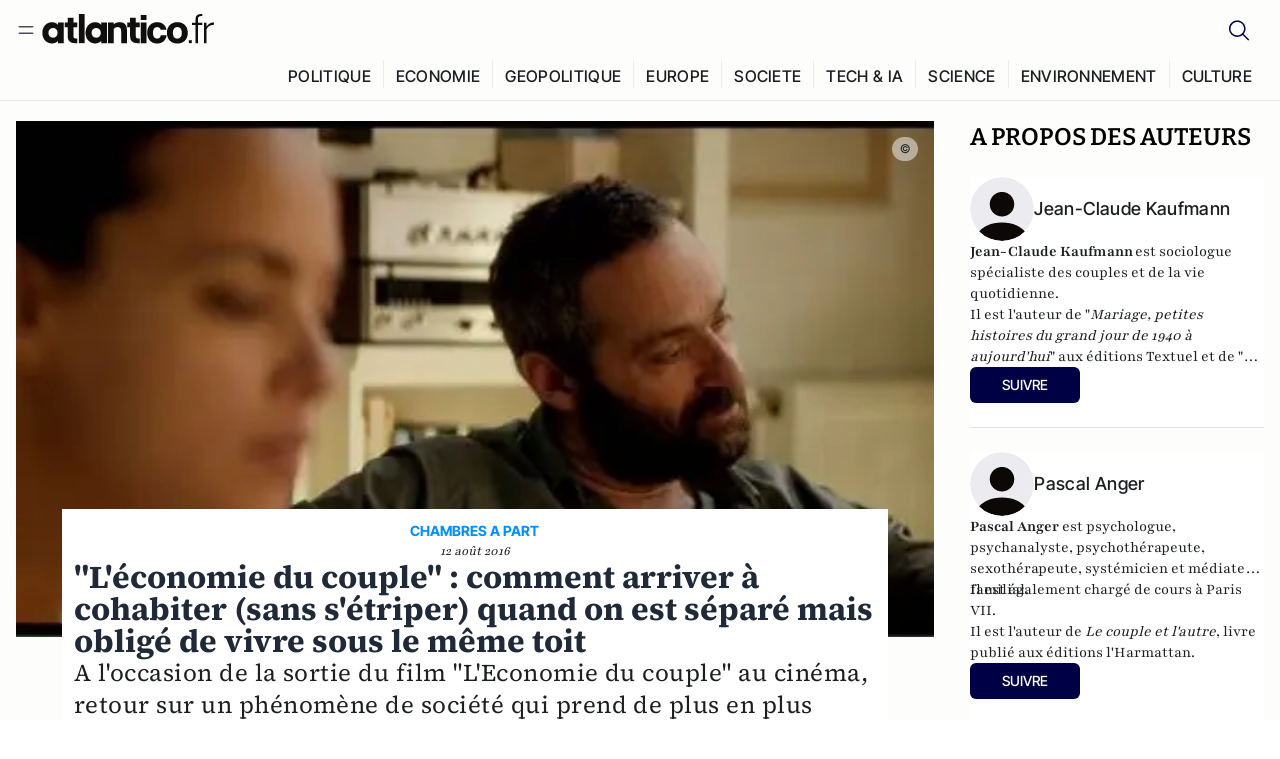

--- FILE ---
content_type: text/html;charset=utf-8
request_url: https://atlantico.fr/article/decryptage/-l-economie-du-couple--comment-arriver-a-cohabiter-sans-s-etriper-quand-on-est-separe-mais-oblige-de-vivre-sous-le-meme-toit-pascal-anger-jean-claude-kaufmann-
body_size: 34261
content:
<!DOCTYPE html><html  lang="fr"><head><meta charset="utf-8"><meta name="viewport" content="width=device-width, initial-scale=1"><script type="importmap">{"imports":{"#entry":"/v3_nuxt/CiM-4WAN.js"}}</script><title>&quot;L&#x27;économie du couple&quot; : comment arriver à cohabiter (sans s&#x27;étriper) quand on est séparé mais obligé de vivre sous le même toit  | Atlantico.fr</title><link rel="preconnect" href="https://securepubads.g.doubleclick.net"><script src="https://securepubads.g.doubleclick.net/tag/js/gpt.js" async type="e506b650f92c79793249de67-text/javascript"></script><script src="https://bisko.gjirafa.net/web/atlantico-sdk.js" async type="e506b650f92c79793249de67-text/javascript"></script><style>.slide-enter-active[data-v-7fdfb17c],.slide-leave-active[data-v-7fdfb17c]{transition:transform .3s ease}.slide-enter-from[data-v-7fdfb17c],.slide-leave-to[data-v-7fdfb17c]{transform:translate(100%)}.slide-enter-to[data-v-7fdfb17c],.slide-leave-from[data-v-7fdfb17c]{transform:translate(0)}.body[data-v-7fdfb17c]::-webkit-scrollbar{display:none}</style><style>.cursor-grab{cursor:grab;cursor:-webkit-grab}.cursor-grabbing{cursor:grabbing;cursor:-webkit-grabbing}</style><link rel="stylesheet" href="/v3_nuxt/entry.CUcwEuyd.css" crossorigin><link rel="preload" as="image" href="https://atlantico.codexcdn.net/assets/asO2YaxMVpwuwqgyl.jpg?width=1070&height=650&quality=75" fetchpriority="high"><link rel="modulepreload" as="script" crossorigin href="/v3_nuxt/CiM-4WAN.js"><link rel="modulepreload" as="script" crossorigin href="/v3_nuxt/D6V-7TVg.js"><link rel="modulepreload" as="script" crossorigin href="/v3_nuxt/CX-DQGMt.js"><link rel="modulepreload" as="script" crossorigin href="/v3_nuxt/DWy7edii.js"><link rel="modulepreload" as="script" crossorigin href="/v3_nuxt/uSFyEJpF.js"><link rel="modulepreload" as="script" crossorigin href="/v3_nuxt/pfogf-S6.js"><link rel="modulepreload" as="script" crossorigin href="/v3_nuxt/D-rtaRon.js"><link rel="modulepreload" as="script" crossorigin href="/v3_nuxt/CN9sZZFA.js"><link rel="modulepreload" as="script" crossorigin href="/v3_nuxt/Av__j5bX.js"><link rel="modulepreload" as="script" crossorigin href="/v3_nuxt/Bw9yKQzT.js"><link rel="modulepreload" as="script" crossorigin href="/v3_nuxt/Bgyaxa9B.js"><link rel="modulepreload" as="script" crossorigin href="/v3_nuxt/DtYH6TNp.js"><link rel="modulepreload" as="script" crossorigin href="/v3_nuxt/BLMDDnHx.js"><link rel="modulepreload" as="script" crossorigin href="/v3_nuxt/L3iAslb-.js"><link rel="modulepreload" as="script" crossorigin href="/v3_nuxt/C5lP0Sm2.js"><link rel="modulepreload" as="script" crossorigin href="/v3_nuxt/C96V2tip.js"><link rel="modulepreload" as="script" crossorigin href="/v3_nuxt/BHmDoG47.js"><link rel="modulepreload" as="script" crossorigin href="/v3_nuxt/BnUYvHlX.js"><link rel="modulepreload" as="script" crossorigin href="/v3_nuxt/B7d8D2oU.js"><link rel="modulepreload" as="script" crossorigin href="/v3_nuxt/BUFiyVcV.js"><link rel="modulepreload" as="script" crossorigin href="/v3_nuxt/BmhaDj_j.js"><link rel="modulepreload" as="script" crossorigin href="/v3_nuxt/7sJ2nx5a.js"><link rel="modulepreload" as="script" crossorigin href="/v3_nuxt/92rLC5w1.js"><link rel="modulepreload" as="script" crossorigin href="/v3_nuxt/Bi-VBjnN.js"><link rel="modulepreload" as="script" crossorigin href="/v3_nuxt/D34Dagfq.js"><link rel="modulepreload" as="script" crossorigin href="/v3_nuxt/Bth7CC-O.js"><link rel="modulepreload" as="script" crossorigin href="/v3_nuxt/D3jxyJBK.js"><link rel="modulepreload" as="script" crossorigin href="/v3_nuxt/DQUy8N6L.js"><link rel="modulepreload" as="script" crossorigin href="/v3_nuxt/BJsl_TCp.js"><link rel="modulepreload" as="script" crossorigin href="/v3_nuxt/D9po_9XG.js"><link rel="modulepreload" as="script" crossorigin href="/v3_nuxt/CBqDzlCG.js"><link rel="modulepreload" as="script" crossorigin href="/v3_nuxt/DyYSNLvw.js"><link rel="modulepreload" as="script" crossorigin href="/v3_nuxt/toJM70vm.js"><link rel="modulepreload" as="script" crossorigin href="/v3_nuxt/xQP_G4VK.js"><link rel="modulepreload" as="script" crossorigin href="/v3_nuxt/CQW0_ILY.js"><link rel="modulepreload" as="script" crossorigin href="/v3_nuxt/D_AWu3Kp.js"><link rel="modulepreload" as="script" crossorigin href="/v3_nuxt/DlAUqK2U.js"><link rel="modulepreload" as="script" crossorigin href="/v3_nuxt/Buw4rDfs.js"><link rel="modulepreload" as="script" crossorigin href="/v3_nuxt/BMwzUDzk.js"><link rel="preload" as="fetch" fetchpriority="low" crossorigin="anonymous" href="/v3_nuxt/builds/meta/52e0a5a0-68ba-4e48-860f-9f9e3f3625fd.json"><script src="https://cdn.tonos.tech/sdk/tonos-script-stg.js?aId=0e0e4cf9b7e54af3a437480933e69d6d&t=web" data-cfasync="false" defer></script><script src="https://www.instagram.com/embed.js" defer type="e506b650f92c79793249de67-text/javascript"></script><link rel="dns-prefetch" href="https://securepubads.g.doubleclick.net"><link rel="prefetch" as="image" type="image/svg+xml" href="/v3_nuxt/error-illustration.DUkv96ME.svg"><link rel="prefetch" as="image" type="image/svg+xml" href="/v3_nuxt/subscribe-img.BwIj5q4I.svg"><link rel="prefetch" as="style" crossorigin href="/v3_nuxt/index.7-qUVTK2.css"><link rel="prefetch" as="script" crossorigin href="/v3_nuxt/PRg2HIpY.js"><link rel="prefetch" as="script" crossorigin href="/v3_nuxt/CKyTZGUy.js"><link rel="prefetch" as="script" crossorigin href="/v3_nuxt/DmtWjLhF.js"><link rel="prefetch" as="script" crossorigin href="/v3_nuxt/Kvs9Xklx.js"><link rel="prefetch" as="script" crossorigin href="/v3_nuxt/BfekSUo5.js"><link rel="prefetch" as="script" crossorigin href="/v3_nuxt/C50DJxyC.js"><link rel="prefetch" as="script" crossorigin href="/v3_nuxt/c_5hrBP5.js"><link rel="prefetch" as="script" crossorigin href="/v3_nuxt/BQ_To3H4.js"><link rel="prefetch" as="script" crossorigin href="/v3_nuxt/ByX9333B.js"><link rel="prefetch" as="script" crossorigin href="/v3_nuxt/BoaKd4ji.js"><link rel="prefetch" as="script" crossorigin href="/v3_nuxt/DvVz2EWK.js"><link rel="prefetch" as="script" crossorigin href="/v3_nuxt/BEcfq5rH.js"><link rel="prefetch" as="script" crossorigin href="/v3_nuxt/BSkaNyY1.js"><meta name="robots" content="max-image-preview:large"><link rel="icon" type="image/x-icon" href="/favicon.ico"><link rel="icon" type="image/svg" href="/atlantico-short-logo.svg"><script type="application/ld+json" data-hid="schemaOrganization">
    {
      "@context": "https://schema.org",
      "@type": "NewsMediaOrganization",
      "name": "Atlantico.fr",
      "url": "https://atlantico.fr",
      "slogan": "Êtes-vous prêt à changer d'avis ?",
      "logo": "https://atlantico.codexcdn.net/assets/aseAg7UxDo15736OI.png",
      "sameAs": [
        "https://www.facebook.com/atlantico.franc",
        "https://twitter.com/atlantico_fr",
        "https://www.linkedin.com/company/atlantico/"
      ]
    }
    </script><script type="e506b650f92c79793249de67-text/javascript">
              (function(w,d,s,l,i){w[l]=w[l]||[];w[l].push({'gtm.start':
              new Date().getTime(),event:'gtm.js'});var f=d.getElementsByTagName(s)[0],
              j=d.createElement(s),dl=l!='dataLayer'?'&l='+l:'';j.async=true;j.src=
              'https://www.googletagmanager.com/gtm.js?id='+i+dl;f.parentNode.insertBefore(j,f);
              })(window,document,'script','dataLayer','GTM-K3S7WXR');
              </script><meta name="description" content="A l'occasion de la sortie du film &quot;L'Economie du couple&quot; au cinéma, retour sur un phénomène de société qui prend de plus en plus d'ampleur en France. "><meta name="keywords" content="enfants,parent,couple,divorce,PACS,séparation,amour"><meta name="publisher" content="Atlantico"><meta property="og:title" content="&quot;L'économie du couple&quot; : comment arriver à cohabiter (sans s'étriper) quand on est séparé mais obligé de vivre sous le même toit "><meta property="og:description" content="A l'occasion de la sortie du film &quot;L'Economie du couple&quot; au cinéma, retour sur un phénomène de société qui prend de plus en plus d'ampleur en France. "><meta property="og:url" content="https://atlantico.fr/article/decryptage/-l-economie-du-couple--comment-arriver-a-cohabiter-sans-s-etriper-quand-on-est-separe-mais-oblige-de-vivre-sous-le-meme-toit-pascal-anger-jean-claude-kaufmann-"><meta property="og:image" content="https://atlantico.codexcdn.net/assets/asO2YaxMVpwuwqgyl.jpg?width=700&height=500&quality=75"><meta name="og:site_name" content="Atlantico"><meta property="og:type" content="article"><meta property="fb:app_id" content="1093005977806886"><meta name="msapplication-TileColor" content="#2b5797"><meta name="theme-color" content="#00014b"><meta name="apple-itunes-app" content="app-id=1564440160, app-argument=atlanticofr://?xto=AL-1-[iOS_Banner]"><meta name="al:ios:app_store_id" content="1564440160"><meta name="al:ios:app_name" content="Atlantico"><meta name="al:ios:url" content="atlanticofr://?xto=AL-1-[Autres]"><meta name="al:android:app_name" content="Atlantico"><meta name="al:android:package" content="com.talmont.atlantico"><meta name="al:android:url" content="atlanticofr://?xto=AL-1-[Autres]"><meta name="al:web:url" content="https://atlantico.fr"><meta name="apple-mobile-web-app-title" content="Atlantico"><meta name="twitter:app:id:googleplay" content="com.talmont.atlantico"><meta name="twitter:app:name:googleplay" content="Atlantico"><meta name="twitter:app:url:googleplay" content="https://atlantico.fr"><meta name="twitter:app:id:iphone" content="1564440160"><meta name="twitter:app:name:iphone" content="Atlantico .fr"><meta property="twitter:title" content="&quot;L'économie du couple&quot; : comment arriver à cohabiter (sans s'étriper) quand on est séparé mais obligé de vivre sous le même toit "><meta property="twitter:url" content="https://atlantico.fr/article/decryptage/-l-economie-du-couple--comment-arriver-a-cohabiter-sans-s-etriper-quand-on-est-separe-mais-oblige-de-vivre-sous-le-meme-toit-pascal-anger-jean-claude-kaufmann-"><meta property="twitter:image" content="https://atlantico.codexcdn.net/assets/asO2YaxMVpwuwqgyl.jpg?width=700&height=500&quality=75"><meta property="twitter:description" content="A l'occasion de la sortie du film &quot;L'Economie du couple&quot; au cinéma, retour sur un phénomène de société qui prend de plus en plus d'ampleur en France. "><link rel="canonical" href="https://atlantico.fr/article/decryptage/-l-economie-du-couple--comment-arriver-a-cohabiter-sans-s-etriper-quand-on-est-separe-mais-oblige-de-vivre-sous-le-meme-toit-pascal-anger-jean-claude-kaufmann-"><link rel="mask-icon" href="/safari-pinned-tab.svg" color="#00014b"><link rel="apple-touch-icon" href="/apple-touch-icon.svg" sizes="180x180"><link rel="alternate" type="application/rss+xml" href="https://rss.atlantico.fr" title="Atlantico RSS"><script type="e506b650f92c79793249de67-text/javascript">
        window._taboola = window._taboola || [];
        _taboola.push({unified_id:'', user_type:'other', paywall:false});
        _taboola.push({premium: false});
        _taboola.push({article:'auto'});
        !function (e, f, u, i) {
          if (!document.getElementById(i)){
            e.async = 1;
            e.src = u;
            e.id = i;
            f.parentNode.insertBefore(e, f);
          }
        }(document.createElement('script'),
        document.getElementsByTagName('script')[0],
        '//cdn.taboola.com/libtrc/atlantico-/loader.js',
        'tb_loader_script');
        if(window.performance && typeof window.performance.mark == 'function')
          {window.performance.mark('tbl_ic');}
      </script><meta property="og:image:url" content="https://atlantico.codexcdn.net/assets/asO2YaxMVpwuwqgyl.jpg?width=700&height=500&quality=75"><meta property="og:article:published_time" content="2016-08-12T18:23:07.000Z"><meta property="og:article:section" content="Economie"><meta property="twitter:card" content="summary_large_image"><meta property="twitter:site" content="@atlantico_fr"><script type="application/ld+json" data-hid="schemaArticle">
      {
        "@context": "https://schema.org",
        "@type": "NewsArticle",
        "headline": "\"L'économie du couple\" : comment arriver à cohabiter (sans s'étriper) quand on est séparé mais obligé de vivre sous le même toit ",
        "url": "https://atlantico.fr/article/decryptage/-l-economie-du-couple--comment-arriver-a-cohabiter-sans-s-etriper-quand-on-est-separe-mais-oblige-de-vivre-sous-le-meme-toit-pascal-anger-jean-claude-kaufmann-",
        "description": "A l'occasion de la sortie du film \"L'Economie du couple\" au cinéma, retour sur un phénomène de société qui prend de plus en plus d'ampleur en France. ",
        "articleBody": "A l'occasion de la sortie du film \"L'Economie du couple\" au cinéma, retour sur un phénomène de société qui prend de plus en plus d'ampleur en France. ",
        "image": "https://atlantico.codexcdn.net/assets/asO2YaxMVpwuwqgyl.jpg?width=700&height=500&quality=75",
        "datePublished": "2016-08-12T18:23:07.000Z",
        "dateCreated": "",
        "dateModified": "",
        "publisher": {
          "@type": "Organization",
          "name": "Atlantico",
          "logo": {
            "@type": "ImageObject",
            "url": "https://atlantico.codexcdn.net/assets/aseAg7UxDo15736OI.png"
          }
        },
        "articleSection": "Economie",
        "keywords": ["Atlantico","enfants","parent","couple","divorce","PACS","séparation","amour"],
        "author": [{
              "@type": "Person",
              "name": "Jean-Claude Kaufmann",
              "url": "https://atlantico.fr/author/jean-claude-kaufmann-1502900"
            },{
              "@type": "Person",
              "name": "Pascal Anger",
              "url": "https://atlantico.fr/author/pascal-anger-2670974"
            }],
        "mainEntityOfPage": "https://atlantico.fr/article/decryptage/-l-economie-du-couple--comment-arriver-a-cohabiter-sans-s-etriper-quand-on-est-separe-mais-oblige-de-vivre-sous-le-meme-toit-pascal-anger-jean-claude-kaufmann-"
      }
    </script><script type="application/ld+json">{"@context":"https://schema.org","@type":"BreadcrumbList","itemListElement":[{"@type":"ListItem","position":1,"name":"A la une","item":"https://atlantico.fr"},{"@type":"ListItem","position":2,"name":"Décryptages","item":"https://atlantico.fr/explore/decryptages"},{"@type":"ListItem","position":3,"name":"Economie","item":"https://atlantico.fr/explore/decryptages/economie"},{"@type":"ListItem","position":4,"name":"\"L'économie du couple\" : comment arriver à cohabiter (sans s'étriper) quand on est séparé mais obligé de vivre sous le même toit  | Atlantico.fr","item":"https://atlantico.fr/article/decryptage/-l-economie-du-couple--comment-arriver-a-cohabiter-sans-s-etriper-quand-on-est-separe-mais-oblige-de-vivre-sous-le-meme-toit-pascal-anger-jean-claude-kaufmann-"}]}</script><script type="e506b650f92c79793249de67-module" src="/v3_nuxt/CiM-4WAN.js" crossorigin></script></head><body  class=""><noscript><iframe src="https://www.googletagmanager.com/ns.html?id=GTM-K3S7WXR"
          height="0" width="0" style="display:none;visibility:hidden"></iframe></noscript><!--teleport start anchor--><!----><!--teleport anchor--><div id="__nuxt"><div><div class="relative bg-[#FDFDFC]"><header class="sticky top-0 z-[9999] border-b border-[#EBEBF0] bg-[#fdfdfc] px-4 py-3 max-container:px-0 print:hidden [@media(min-width:1360px)]:pb-0 [@media(min-width:1361px)]:min-h-[105px]"><nav class="mx-auto flex min-h-9 max-w-[1360px] items-center justify-between"><div class="flex items-center gap-1.5 md:gap-5 [@media(min-width:375px)]:gap-3"><button class="hidden md:flex"><img src="data:image/svg+xml,%3csvg%20width=&#39;20&#39;%20height=&#39;20&#39;%20viewBox=&#39;0%200%2020%2020&#39;%20fill=&#39;none&#39;%20xmlns=&#39;http://www.w3.org/2000/svg&#39;%3e%3cpath%20d=&#39;M3.33334%206.6665H16.6667M3.33334%2013.3332H16.6667&#39;%20stroke=&#39;%23494F5A&#39;%20stroke-width=&#39;1.5&#39;%20stroke-linecap=&#39;round&#39;%20stroke-linejoin=&#39;round&#39;/%3e%3c/svg%3e" alt="Menu icon" width="20" height="20" class="h-5 w-5 cursor-pointer"></button><a href="/" class=""><img src="/logo.svg" width="185" height="32" class="h-[32px] w-[185px]" alt="Atlantico logo"></a></div><div class="flex items-center justify-center gap-2 md:gap-3"><button class="mr-3 hidden md:flex"><img src="data:image/svg+xml,%3csvg%20width=&#39;24&#39;%20height=&#39;24&#39;%20viewBox=&#39;0%200%2024%2024&#39;%20fill=&#39;none&#39;%20xmlns=&#39;http://www.w3.org/2000/svg&#39;%3e%3cpath%20d=&#39;M21.2765%2021.6164L15.6125%2015.9523C16.9735%2014.3183%2017.6522%2012.2225%2017.5074%2010.1009C17.3625%207.97924%2016.4053%205.99512%2014.8348%204.56126C13.2644%203.12741%2011.2016%202.35421%209.07555%202.40253C6.94953%202.45084%204.92397%203.31694%203.42026%204.82065C1.91655%206.32436%201.05045%208.34992%201.00213%2010.4759C0.953823%2012.602%201.72702%2014.6648%203.16087%2016.2352C4.59473%2017.8057%206.57885%2018.7629%208.70048%2018.9078C10.8221%2019.0526%2012.9179%2018.3739%2014.5519%2017.0129L20.216%2022.6769L21.2765%2021.6164ZM2.52654%2010.6769C2.52654%209.34191%202.92243%208.03687%203.66412%206.92684C4.40582%205.8168%205.46003%204.95164%206.69343%204.44075C7.92683%203.92986%209.28403%203.79618%2010.5934%204.05663C11.9028%204.31709%2013.1055%204.95996%2014.0495%205.90396C14.9935%206.84797%2015.6364%208.0507%2015.8968%209.36008C16.1573%2010.6694%2016.0236%2012.0266%2015.5127%2013.26C15.0018%2014.4935%2014.1367%2015.5477%2013.0266%2016.2894C11.9166%2017.0311%2010.6116%2017.4269%209.27654%2017.4269C7.48694%2017.425%205.77121%2016.7132%204.50577%2015.4477C3.24033%2014.1823%202.52853%2012.4665%202.52654%2010.6769Z&#39;%20fill=&#39;%23000044&#39;/%3e%3c/svg%3e" alt="Search icon" width="24" height="24"></button><span></span><button class="flex md:hidden"><img src="data:image/svg+xml,%3csvg%20width=&#39;20&#39;%20height=&#39;20&#39;%20viewBox=&#39;0%200%2020%2020&#39;%20fill=&#39;none&#39;%20xmlns=&#39;http://www.w3.org/2000/svg&#39;%3e%3cpath%20d=&#39;M3.33334%206.6665H16.6667M3.33334%2013.3332H16.6667&#39;%20stroke=&#39;%23494F5A&#39;%20stroke-width=&#39;1.5&#39;%20stroke-linecap=&#39;round&#39;%20stroke-linejoin=&#39;round&#39;/%3e%3c/svg%3e" alt="Menu icon" width="20" height="20" class="h-5 w-5 cursor-pointer"></button></div></nav><div class="mx-auto mt-3 max-w-[1360px] items-end justify-end gap-1 [@media(max-width:1023px)]:hidden [@media(min-width:1024px)]:flex"><div class="flex pb-4 [@media(min-width:1024px)]:pb-0"><!--[--><div class="border-r border-[#EBEBF0] px-2 pt-1 last:border-none [@media(max-width:1360px)]:px-1"><a href="/explore/all/politique" class="px-3 pb-4 pt-1 text-sm font-medium uppercase leading-[125%] tracking-[0.02em] text-gray10 hover:border-b-4 hover:border-link-blue hover:bg-[#EBEBF0] xl:text-base [@media(max-width:1360px)]:px-2">POLITIQUE</a></div><div class="border-r border-[#EBEBF0] px-2 pt-1 last:border-none [@media(max-width:1360px)]:px-1"><a href="/explore/all/economie" class="px-3 pb-4 pt-1 text-sm font-medium uppercase leading-[125%] tracking-[0.02em] text-gray10 hover:border-b-4 hover:border-link-blue hover:bg-[#EBEBF0] xl:text-base [@media(max-width:1360px)]:px-2">ECONOMIE</a></div><div class="border-r border-[#EBEBF0] px-2 pt-1 last:border-none [@media(max-width:1360px)]:px-1"><a href="/explore/all/geopolitique" class="px-3 pb-4 pt-1 text-sm font-medium uppercase leading-[125%] tracking-[0.02em] text-gray10 hover:border-b-4 hover:border-link-blue hover:bg-[#EBEBF0] xl:text-base [@media(max-width:1360px)]:px-2">GEOPOLITIQUE</a></div><div class="border-r border-[#EBEBF0] px-2 pt-1 last:border-none [@media(max-width:1360px)]:px-1"><a href="/explore/all/europe" class="px-3 pb-4 pt-1 text-sm font-medium uppercase leading-[125%] tracking-[0.02em] text-gray10 hover:border-b-4 hover:border-link-blue hover:bg-[#EBEBF0] xl:text-base [@media(max-width:1360px)]:px-2">EUROPE</a></div><div class="border-r border-[#EBEBF0] px-2 pt-1 last:border-none [@media(max-width:1360px)]:px-1"><a href="/explore/all/societe" class="px-3 pb-4 pt-1 text-sm font-medium uppercase leading-[125%] tracking-[0.02em] text-gray10 hover:border-b-4 hover:border-link-blue hover:bg-[#EBEBF0] xl:text-base [@media(max-width:1360px)]:px-2">SOCIETE</a></div><div class="border-r border-[#EBEBF0] px-2 pt-1 last:border-none [@media(max-width:1360px)]:px-1"><a href="/explore/all/tech-ia" class="px-3 pb-4 pt-1 text-sm font-medium uppercase leading-[125%] tracking-[0.02em] text-gray10 hover:border-b-4 hover:border-link-blue hover:bg-[#EBEBF0] xl:text-base [@media(max-width:1360px)]:px-2">TECH &amp; IA</a></div><div class="border-r border-[#EBEBF0] px-2 pt-1 last:border-none [@media(max-width:1360px)]:px-1"><a href="/explore/all/science" class="px-3 pb-4 pt-1 text-sm font-medium uppercase leading-[125%] tracking-[0.02em] text-gray10 hover:border-b-4 hover:border-link-blue hover:bg-[#EBEBF0] xl:text-base [@media(max-width:1360px)]:px-2">SCIENCE</a></div><div class="border-r border-[#EBEBF0] px-2 pt-1 last:border-none [@media(max-width:1360px)]:px-1"><a href="/explore/all/environnement" class="px-3 pb-4 pt-1 text-sm font-medium uppercase leading-[125%] tracking-[0.02em] text-gray10 hover:border-b-4 hover:border-link-blue hover:bg-[#EBEBF0] xl:text-base [@media(max-width:1360px)]:px-2">ENVIRONNEMENT</a></div><div class="border-r border-[#EBEBF0] px-2 pt-1 last:border-none [@media(max-width:1360px)]:px-1"><a href="/explore/all/culture" class="px-3 pb-4 pt-1 text-sm font-medium uppercase leading-[125%] tracking-[0.02em] text-gray10 hover:border-b-4 hover:border-link-blue hover:bg-[#EBEBF0] xl:text-base [@media(max-width:1360px)]:px-2">CULTURE</a></div><!--]--></div></div><!----><!----></header><!--teleport start--><!--teleport end--><!----><!----><!----><!----><!--[--><!----><aside class="translate-x-full md:-translate-x-full fixed right-0 top-0 z-[99999] h-full w-full transform overflow-y-auto bg-[#F9FAFB] transition-transform duration-300 ease-in-out sm:max-w-[400px] md:left-0"><div class="sticky top-0 z-10 flex min-h-[57px] items-end justify-between border-b border-[#EBEBF0] bg-[#FDFDFC] px-5 py-1.5 pr-2 [@media(min-width:1361px)]:min-h-[105px] [@media(min-width:1361px)]:py-3"><span class="font-bitter text-2xl font-bold uppercase text-gray10"> Menu </span><div class="block w-fit"><img src="data:image/svg+xml,%3csvg%20width=&#39;13&#39;%20height=&#39;12&#39;%20viewBox=&#39;0%200%2013%2012&#39;%20fill=&#39;none&#39;%20xmlns=&#39;http://www.w3.org/2000/svg&#39;%3e%3cpath%20fill-rule=&#39;evenodd&#39;%20clip-rule=&#39;evenodd&#39;%20d=&#39;M2.89254%209.35355C3.0878%209.54882%203.40439%209.54882%203.59965%209.35355L6.24609%206.70711L8.89254%209.35355C9.0878%209.54882%209.40439%209.54882%209.59965%209.35355C9.79491%209.15829%209.79491%208.84171%209.59965%208.64645L6.9532%206L9.59965%203.35355C9.79491%203.15829%209.79491%202.84171%209.59965%202.64645C9.40439%202.45118%209.0878%202.45118%208.89254%202.64645L6.24609%205.29289L3.59965%202.64645C3.40439%202.45118%203.0878%202.45118%202.89254%202.64645C2.69728%202.84171%202.69728%203.15829%202.89254%203.35355L5.53899%206L2.89254%208.64645C2.69728%208.84171%202.69728%209.15829%202.89254%209.35355Z&#39;%20fill=&#39;%231C1E22&#39;/%3e%3c/svg%3e" alt="Close icon" class="cursor-pointer px-3 py-2" width="46" height="46"></div></div><div class="flex flex-col px-4"><div class="relative mt-6 flex"><img src="data:image/svg+xml,%3csvg%20width=&#39;24&#39;%20height=&#39;24&#39;%20viewBox=&#39;0%200%2024%2024&#39;%20fill=&#39;none&#39;%20xmlns=&#39;http://www.w3.org/2000/svg&#39;%3e%3cpath%20d=&#39;M21.2765%2021.6164L15.6125%2015.9523C16.9735%2014.3183%2017.6522%2012.2225%2017.5074%2010.1009C17.3625%207.97924%2016.4053%205.99512%2014.8348%204.56126C13.2644%203.12741%2011.2016%202.35421%209.07555%202.40253C6.94953%202.45084%204.92397%203.31694%203.42026%204.82065C1.91655%206.32436%201.05045%208.34992%201.00213%2010.4759C0.953823%2012.602%201.72702%2014.6648%203.16087%2016.2352C4.59473%2017.8057%206.57885%2018.7629%208.70048%2018.9078C10.8221%2019.0526%2012.9179%2018.3739%2014.5519%2017.0129L20.216%2022.6769L21.2765%2021.6164ZM2.52654%2010.6769C2.52654%209.34191%202.92243%208.03687%203.66412%206.92684C4.40582%205.8168%205.46003%204.95164%206.69343%204.44075C7.92683%203.92986%209.28403%203.79618%2010.5934%204.05663C11.9028%204.31709%2013.1055%204.95996%2014.0495%205.90396C14.9935%206.84797%2015.6364%208.0507%2015.8968%209.36008C16.1573%2010.6694%2016.0236%2012.0266%2015.5127%2013.26C15.0018%2014.4935%2014.1367%2015.5477%2013.0266%2016.2894C11.9166%2017.0311%2010.6116%2017.4269%209.27654%2017.4269C7.48694%2017.425%205.77121%2016.7132%204.50577%2015.4477C3.24033%2014.1823%202.52853%2012.4665%202.52654%2010.6769Z&#39;%20fill=&#39;%23000044&#39;/%3e%3c/svg%3e" alt="Search icon" width="16" height="16" class="absolute left-4 top-3.5"><input value="" type="text" placeholder="Recherche..." class="w-full rounded border border-[#8E98A83D] bg-white py-[11px] pl-10 text-sm text-gray7 outline-none"></div></div><nav class="flex flex-col p-5"><!----><button style="" class="mt-2 flex h-[40px] justify-center rounded bg-[#E6E6EC] px-3 py-2.5 text-sm font-medium uppercase text-black md:hidden"> Je me connecte </button><!----><span class="mb-2 text-base font-medium uppercase text-gray10"> Categories </span><!--[--><a href="/explore/decryptages" class="border border-[#F6F6F6] bg-white p-3 text-base font-medium text-gray9 hover:bg-gray1 rounded-t-lg">Décryptages</a><a href="/explore/dossiers" class="border border-[#F6F6F6] bg-white p-3 text-base font-medium text-gray9 hover:bg-gray1">Dossiers</a><a href="/explore/rdvs" class="border border-[#F6F6F6] bg-white p-3 text-base font-medium text-gray9 hover:bg-gray1">Rendez-Vous</a><a href="/explore/videos" class="border border-[#F6F6F6] bg-white p-3 text-base font-medium text-gray9 hover:bg-gray1">Vidéos</a><a href="/explore/podcasts" class="border border-[#F6F6F6] bg-white p-3 text-base font-medium text-gray9 hover:bg-gray1">Podcasts</a><!--]--><button class="&#39;border rounded-b-lg&#39;, border-[#F6F6F6] bg-white p-3 text-left text-base font-medium text-gray9 hover:bg-gray1"> Plus Lus </button><div class="mt-9"><span class="text-gray8 mb-2 block text-xs uppercase"> Recevez notre newsletter </span><form class="relative"><input value="" placeholder="Entrez votre email pour recevoir la newsletter" class="w-full rounded border border-gray2 bg-white py-3 pl-4 pr-10 text-sm text-gray7 outline-none pr-12"><button type="submit" class="mt-2 min-h-[42.41px] w-full rounded-[4px] border border-brand9 bg-yellow-btn p-2.5 text-base font-medium uppercase text-brand9"><p>S&#39;inscrire</p></button></form><!----></div><p class="mb-6 mt-2 text-sm text-[#32363E]"> En cliquant sur s&#39;inscrire, vous confirmez que vous acceptez nos <a href="/conditions-generales" class="font-medium text-brand9 underline"> Termes et Conditions </a></p><div class="flex flex-col border-b border-[#E5E5E7] pb-3"><span class="mb-2 text-base font-medium uppercase text-gray10"> Themes </span><!--[--><a href="/explore/all/politique" class="border border-[#F6F6F6] bg-white p-3 text-base font-medium text-gray9 hover:bg-gray1 rounded-t-lg">Politique</a><a href="/explore/all/economie" class="border border-[#F6F6F6] bg-white p-3 text-base font-medium text-gray9 hover:bg-gray1">Economie</a><a href="/explore/all/geopolitique" class="border border-[#F6F6F6] bg-white p-3 text-base font-medium text-gray9 hover:bg-gray1">Géopolitique</a><a href="/explore/all/europe" class="border border-[#F6F6F6] bg-white p-3 text-base font-medium text-gray9 hover:bg-gray1">Europe</a><a href="/explore/all/societe" class="border border-[#F6F6F6] bg-white p-3 text-base font-medium text-gray9 hover:bg-gray1">Société</a><a href="/explore/all/tech-ia" class="border border-[#F6F6F6] bg-white p-3 text-base font-medium text-gray9 hover:bg-gray1">Tech &amp; IA</a><a href="/explore/all/science" class="border border-[#F6F6F6] bg-white p-3 text-base font-medium text-gray9 hover:bg-gray1">Science</a><a href="/explore/all/environnement" class="border border-[#F6F6F6] bg-white p-3 text-base font-medium text-gray9 hover:bg-gray1">Environnement</a><a href="/explore/all/culture" class="border border-[#F6F6F6] bg-white p-3 text-base font-medium text-gray9 hover:bg-gray1 rounded-b-lg">Culture</a><!--]--></div><a href="/about" class="mt-3 flex items-center justify-between gap-1.5 rounded-lg bg-white p-3 text-base font-medium tracking-[0.32px] text-brand9"><div class="flex items-center gap-2"><img src="data:image/svg+xml,%3csvg%20width=&#39;18&#39;%20height=&#39;18&#39;%20viewBox=&#39;0%200%2018%2018&#39;%20fill=&#39;none&#39;%20xmlns=&#39;http://www.w3.org/2000/svg&#39;%3e%3cpath%20d=&#39;M8.94284%2011.9219C10.5556%2011.9219%2011.713%2010.7455%2011.713%209.00006C11.713%207.25449%2010.5556%206.09723%208.94284%206.09723C7.31119%206.09723%206.17275%207.25449%206.17275%209.00006C6.17275%2010.7455%207.31119%2011.9219%208.94284%2011.9219ZM2.54883%208.981C2.54883%205.20526%205.0534%202.625%208.2788%202.625C9.79661%202.625%2011.0489%203.19433%2011.9406%204.16185V2.8337H15.4507V15.1663H11.9406V13.8192C11.0489%2014.8059%209.79661%2015.375%208.2788%2015.375C5.0534%2015.375%202.54883%2012.7758%202.54883%208.981Z&#39;%20fill=&#39;%23100F0D&#39;/%3e%3c/svg%3e" alt="Atlantico logo with letter" width="18" height="18"> Atlantico, c&#39;est qui, c&#39;est quoi ? </div><img src="data:image/svg+xml,%3csvg%20width=&#39;7&#39;%20height=&#39;12&#39;%20viewBox=&#39;0%200%207%2012&#39;%20fill=&#39;none&#39;%20xmlns=&#39;http://www.w3.org/2000/svg&#39;%3e%3cpath%20d=&#39;M5.37468%206.00015C5.37468%206.00951%205.36922%205.92882%205.24935%205.72997C5.13977%205.54819%204.97124%205.32725%204.74968%205.07648C4.30792%204.57658%203.70724%204.01381%203.09033%203.47818C2.4764%202.94513%201.86029%202.45072%201.39681%202.08902C1.16539%201.90841%200.972209%201.7609%200.83773%201.65933C0.770628%201.60865%200.717867%201.56947%200.682294%201.54296C0.664635%201.52979%200.651394%201.51949%200.642418%201.51285C0.637925%201.50952%200.634011%201.50713%200.631838%201.50552C0.630825%201.50477%200.629867%201.50424%200.629397%201.50389V1.50308C0.351496%201.29841%200.292139%200.907798%200.496747%200.62987C0.701417%200.351971%201.09203%200.292618%201.36996%200.49722H1.37077L1.37158%200.498034C1.3723%200.49856%201.37358%200.499542%201.37484%200.500475C1.37746%200.502411%201.38145%200.505074%201.38623%200.508613C1.39614%200.515949%201.41071%200.526453%201.42936%200.540352C1.46699%200.568392%201.52182%200.609932%201.59131%200.662422C1.73026%200.767374%201.92861%200.918353%202.16586%201.1035C2.63981%201.47338%203.27405%201.98215%203.90983%202.53417C4.54256%203.08354%205.19162%203.68799%205.68718%204.24885C5.93436%204.5286%206.15646%204.81282%206.32032%205.08462C6.47376%205.33922%206.62468%205.66153%206.62468%206.00015C6.62468%206.33877%206.47376%206.66107%206.32032%206.91568C6.15646%207.18748%205.93436%207.4717%205.68718%207.75145C5.19162%208.31231%204.54256%208.91677%203.90983%209.46613C3.27392%2010.0183%202.63903%2010.5269%202.16504%2010.8968C1.9279%2011.0819%201.73022%2011.233%201.59131%2011.3379C1.52182%2011.3904%201.46699%2011.4319%201.42936%2011.4599C1.41072%2011.4738%201.39614%2011.4843%201.38623%2011.4917C1.38148%2011.4952%201.37746%2011.4979%201.37484%2011.4998C1.3736%2011.5007%201.3723%2011.5017%201.37158%2011.5023L1.37077%2011.5031H1.36996C1.09202%2011.7077%200.701421%2011.6483%200.496747%2011.3704C0.292119%2011.0925%200.351484%2010.7019%200.629397%2010.4972V10.4964C0.62987%2010.4961%200.630816%2010.4955%200.631838%2010.4948C0.633958%2010.4932%200.637276%2010.4907%200.641604%2010.4875C0.650583%2010.4808%200.664508%2010.4706%200.682294%2010.4573C0.717871%2010.4308%200.770618%2010.3917%200.83773%2010.341C0.97221%2010.2394%201.16539%2010.0919%201.39681%209.91128C1.86026%209.54961%202.47563%209.05512%203.08952%208.52212C3.70655%207.9864%204.30784%207.42381%204.74968%206.92382C4.97124%206.67305%205.13977%206.45211%205.24935%206.27033C5.3692%206.07149%205.37468%205.99081%205.37468%206.00015Z&#39;%20fill=&#39;%23494F5A&#39;/%3e%3c/svg%3e" alt="Arrow right icon" width="16" height="16" class="h-4 w-4"></a><div class="my-3 border-b"></div><ul class="flex flex-wrap gap-4"><!--[--><li><a href="/about" class="text-base font-medium tracking-[0.56px] text-gray9 hover:text-link-blue">À propos de nous</a></li><li><a href="/contact" class="text-base font-medium tracking-[0.56px] text-gray9 hover:text-link-blue">Nous contacter</a></li><li><a href="/cgv" class="text-base font-medium tracking-[0.56px] text-gray9 hover:text-link-blue">CGV</a></li><li><a href="/legal" class="text-base font-medium tracking-[0.56px] text-gray9 hover:text-link-blue">Mentions légales</a></li><li><button type="button" class="cursor-pointer text-base font-medium tracking-[0.56px] text-gray9 hover:text-link-blue">Gestion de la publicité</button></li><li><button type="button" class="cursor-pointer text-base font-medium tracking-[0.56px] text-gray9 hover:text-link-blue">Gestion des cookies</button></li><li><a href="/politique-de-confidentialite" class="text-base font-medium tracking-[0.56px] text-gray9 hover:text-link-blue">Politique de confidentialité</a></li><li><a href="/politique-daccessibilite" class="text-base font-medium tracking-[0.56px] text-gray9 hover:text-link-blue">Politique d’accessibilité</a></li><li><a href="/politique-relative-aux-cookies" class="text-base font-medium tracking-[0.56px] text-gray9 hover:text-link-blue">Politique relative aux cookies</a></li><li><a href="/conditions-generales" class="text-base font-medium tracking-[0.56px] text-gray9 hover:text-link-blue">Conditions générales d’utilisation</a></li><!--]--></ul></nav></aside><!--]--><main class="mx-auto w-full max-w-[1360px] px-4 pb-5 pt-0 lg:py-5 max-container:px-0"><!--[--><!--[--><!----><div class="lg:flex lg:w-full lg:justify-between lg:gap-10"><div class="lg:basis-[73.53%] lg:flex lg:min-w-0 lg:flex-col"><div id="tonos-content-id" value="premium-articles"></div><div><div class="relative mb-4 md:mb-6"><div class="-mx-4 flex flex-col md:mx-0 md:w-full"><div class="relative overflow-hidden"><script src="/cdn-cgi/scripts/7d0fa10a/cloudflare-static/rocket-loader.min.js" data-cf-settings="e506b650f92c79793249de67-|49"></script><img onerror="this.setAttribute(&#39;data-error&#39;, 1)" width="64" height="48" alt="Blurred background" loading="lazy" data-nuxt-img srcset="https://atlantico.codexcdn.net/assets/asO2YaxMVpwuwqgyl.jpg?width=700&amp;height=500&amp;quality=75 1x, https://atlantico.codexcdn.net/assets/asO2YaxMVpwuwqgyl.jpg?width=700&amp;height=500&amp;quality=75 2x" fetchpriority="low" class="absolute inset-0 h-full w-full scale-110 object-cover blur-xl" src="https://atlantico.codexcdn.net/assets/asO2YaxMVpwuwqgyl.jpg?width=700&amp;height=500&amp;quality=75"><script src="/cdn-cgi/scripts/7d0fa10a/cloudflare-static/rocket-loader.min.js" data-cf-settings="e506b650f92c79793249de67-|49"></script><img onerror="this.setAttribute(&#39;data-error&#39;, 1)" width="1070" height="650" alt="Article cover" loading="eager" data-nuxt-img sizes="(max-width: 640px) 100vw, (max-width: 768px) 50vw, 33vw" srcset="https://atlantico.codexcdn.net/assets/asO2YaxMVpwuwqgyl.jpg?width=1070&amp;height=650&amp;quality=75 1w, https://atlantico.codexcdn.net/assets/asO2YaxMVpwuwqgyl.jpg?width=1070&amp;height=650&amp;quality=75 2w, https://atlantico.codexcdn.net/assets/asO2YaxMVpwuwqgyl.jpg?width=1070&amp;height=650&amp;quality=75 253w, https://atlantico.codexcdn.net/assets/asO2YaxMVpwuwqgyl.jpg?width=1070&amp;height=650&amp;quality=75 320w, https://atlantico.codexcdn.net/assets/asO2YaxMVpwuwqgyl.jpg?width=1070&amp;height=650&amp;quality=75 506w, https://atlantico.codexcdn.net/assets/asO2YaxMVpwuwqgyl.jpg?width=1070&amp;height=650&amp;quality=75 640w" fetchpriority="high" class="relative aspect-[4/3] max-h-[262px] w-full md:max-h-[666px] object-contain" src="https://atlantico.codexcdn.net/assets/asO2YaxMVpwuwqgyl.jpg?width=1070&amp;height=650&amp;quality=75"><div class="absolute right-4 top-4 flex cursor-pointer items-center justify-center gap-2 rounded-full bg-[#FAFAFA80] px-2 py-1"><p class="block text-xs text-gray10"> © </p><!----></div></div></div><div class="-mt-24 md:-mt-32 relative z-10 mx-auto grid justify-items-start md:max-w-[90%]"><!----><div class="flex w-full items-center justify-center bg-white p-3"><div class="flex flex-col items-center gap-4 text-center"><p class="text-sm font-bold uppercase text-link-blue">CHAMBRES A PART </p><p class="font-playfair text-sm italic text-gray10">12 août 2016</p><div class="flex w-full flex-col items-center gap-1 text-left"><h1 class="w-full text-left font-sourceSerif text-2xl font-bold text-gray-800 md:!text-[32px]">&quot;L&#39;économie du couple&quot; : comment arriver à cohabiter (sans s&#39;étriper) quand on est séparé mais obligé de vivre sous le même toit </h1><p class="font-sourceSerif text-lg font-normal leading-[1.35] tracking-[0.02em] text-gray10 md:!text-2xl">A l&#39;occasion de la sortie du film &quot;L&#39;Economie du couple&quot; au cinéma, retour sur un phénomène de société qui prend de plus en plus d&#39;ampleur en France. </p></div><div class="flex items-center gap-x-2"><div class="flex -space-x-1.5"><!--[--><div><script src="/cdn-cgi/scripts/7d0fa10a/cloudflare-static/rocket-loader.min.js" data-cf-settings="e506b650f92c79793249de67-|49"></script><img onerror="this.setAttribute(&#39;data-error&#39;, 1)" width="20" height="20" alt="Photo of Jean-Claude Kaufmann" loading="lazy" data-nuxt-img srcset="/_ipx/f_webp&amp;s_20x20/img/default-avatar.svg 1x, /_ipx/f_webp&amp;s_40x40/img/default-avatar.svg 2x" class="aspect-square rounded-full border-[1.5px] border-white bg-gray-200 object-cover" src="/_ipx/f_webp&amp;s_20x20/img/default-avatar.svg"></div><div><script src="/cdn-cgi/scripts/7d0fa10a/cloudflare-static/rocket-loader.min.js" data-cf-settings="e506b650f92c79793249de67-|49"></script><img onerror="this.setAttribute(&#39;data-error&#39;, 1)" width="20" height="20" alt="Photo of Pascal Anger" loading="lazy" data-nuxt-img srcset="/_ipx/f_webp&amp;s_20x20/img/default-avatar.svg 1x, /_ipx/f_webp&amp;s_40x40/img/default-avatar.svg 2x" class="aspect-square rounded-full border-[1.5px] border-white bg-gray-200 object-cover" src="/_ipx/f_webp&amp;s_20x20/img/default-avatar.svg"></div><!--]--></div><div class="flex flex-wrap items-center font-medium text-sm"><!--[--><!--[--><a href="/author/jean-claude-kaufmann-1502900" class="group flex cursor-pointer items-center gap-2 md:hover:underline">Jean-Claude Kaufmann <img src="data:image/svg+xml,%3csvg%20width=&#39;8&#39;%20height=&#39;8&#39;%20viewBox=&#39;0%200%208%208&#39;%20fill=&#39;none&#39;%20xmlns=&#39;http://www.w3.org/2000/svg&#39;%3e%3cpath%20d=&#39;M0.583333%200V1.16667H5.59417L0%206.76083L0.8225%207.58333L6.41667%201.98917V7H7.58333V0H0.583333Z&#39;%20fill=&#39;%231C1E22&#39;/%3e%3c/svg%3e" alt="Go to Jean-Claude Kaufmann page" width="8" height="8" loading="lazy" class="transition-transform duration-200 ease-in-out group-hover:scale-125"></a><span class="mx-1 font-normal text-gray8"> et </span><!--]--><!--[--><a href="/author/pascal-anger-2670974" class="group flex cursor-pointer items-center gap-2 md:hover:underline">Pascal Anger <img src="data:image/svg+xml,%3csvg%20width=&#39;8&#39;%20height=&#39;8&#39;%20viewBox=&#39;0%200%208%208&#39;%20fill=&#39;none&#39;%20xmlns=&#39;http://www.w3.org/2000/svg&#39;%3e%3cpath%20d=&#39;M0.583333%200V1.16667H5.59417L0%206.76083L0.8225%207.58333L6.41667%201.98917V7H7.58333V0H0.583333Z&#39;%20fill=&#39;%231C1E22&#39;/%3e%3c/svg%3e" alt="Go to Pascal Anger page" width="8" height="8" loading="lazy" class="transition-transform duration-200 ease-in-out group-hover:scale-125"></a><!----><!--]--><!--]--></div></div><!----></div></div></div></div></div><div><div class="mb-10 md:mb-6"><!--[--><div><div class="flex flex-col-reverse flex-wrap items-center justify-center gap-4 md:flex-row md:border-b md:border-t md:px-3 md:py-6 md:pb-4 lg:justify-between"><div class="w-full flex-wrap items-center justify-between gap-3 md:flex lg:w-auto lg:justify-start"><div class="flex items-center gap-1"><button disabled class="cursor-not-allowed opacity-50 flex items-center gap-2 text-sm font-medium text-gray10"><img src="data:image/svg+xml,%3csvg%20width=&#39;14&#39;%20height=&#39;13&#39;%20viewBox=&#39;0%200%2014%2013&#39;%20fill=&#39;none&#39;%20xmlns=&#39;http://www.w3.org/2000/svg&#39;%3e%3cpath%20fill-rule=&#39;evenodd&#39;%20clip-rule=&#39;evenodd&#39;%20d=&#39;M6.913%201.66797C4.61182%201.66797%202.74634%203.53345%202.74634%205.83464V6.56431C3.60895%206.78633%204.24634%207.56938%204.24634%208.5013V10.5013C4.24634%2011.6059%203.35091%2012.5013%202.24634%2012.5013C1.14177%2012.5013%200.246338%2011.6059%200.246338%2010.5013V8.5013C0.246338%207.56938%200.883724%206.78633%201.74634%206.56431V5.83464C1.74634%202.98116%204.05953%200.667969%206.913%200.667969C9.76648%200.667969%2012.0797%202.98116%2012.0797%205.83464V6.56431C12.9423%206.78633%2013.5797%207.56938%2013.5797%208.5013V10.5013C13.5797%2011.6059%2012.6842%2012.5013%2011.5797%2012.5013C10.4751%2012.5013%209.57967%2011.6059%209.57967%2010.5013V8.5013C9.57967%207.56938%2010.2171%206.78633%2011.0797%206.56431V5.83464C11.0797%203.53345%209.21419%201.66797%206.913%201.66797ZM12.5797%2010.5013V8.5013C12.5797%207.94902%2012.132%207.5013%2011.5797%207.5013C11.0274%207.5013%2010.5797%207.94902%2010.5797%208.5013V10.5013C10.5797%2011.0536%2011.0274%2011.5013%2011.5797%2011.5013C12.132%2011.5013%2012.5797%2011.0536%2012.5797%2010.5013ZM3.24634%208.5013V10.5013C3.24634%2011.0536%202.79862%2011.5013%202.24634%2011.5013C1.69405%2011.5013%201.24634%2011.0536%201.24634%2010.5013V8.5013C1.24634%207.94902%201.69405%207.5013%202.24634%207.5013C2.79862%207.5013%203.24634%207.94902%203.24634%208.5013Z&#39;%20fill=&#39;black&#39;/%3e%3c/svg%3e" alt="Play icon" width="20" height="20"><span>Écoutez cet article</span></button><span class="text-sm text-gray8">0:00min </span></div><button class="after:content-[&#39;Lecture_normale&#39;] relative hidden h-9 w-9 items-center justify-center rounded-full border border-solid border-gray-200 p-2 after:absolute after:left-1/2 after:top-full after:mt-1 after:-translate-x-1/2 after:whitespace-nowrap after:rounded-md after:bg-[#4B4B5F] after:px-2 after:py-1 after:text-sm after:text-white after:opacity-0 after:transition hover:after:opacity-100 md:flex"><img src="data:image/svg+xml,%3csvg%20width=&#39;20&#39;%20height=&#39;21&#39;%20viewBox=&#39;0%200%2020%2021&#39;%20fill=&#39;none&#39;%20xmlns=&#39;http://www.w3.org/2000/svg&#39;%3e%3cpath%20d=&#39;M17.9534%209.871C18.2067%2010.2262%2018.3334%2010.4039%2018.3334%2010.6668C18.3334%2010.9297%2018.2067%2011.1074%2017.9534%2011.4627C16.8149%2013.059%2013.9077%2016.5002%2010%2016.5002C6.09234%2016.5002%203.1851%2013.059%202.04672%2011.4627C1.79336%2011.1074%201.66669%2010.9297%201.66669%2010.6668C1.66669%2010.4039%201.79336%2010.2262%202.04672%209.871C3.1851%208.2747%206.09234%204.8335%2010%204.8335C13.9077%204.8335%2016.8149%208.2747%2017.9534%209.871Z&#39;%20stroke=&#39;%231C1E22&#39;%20stroke-width=&#39;1.5&#39;/%3e%3cpath%20d=&#39;M12.5%2010.667C12.5%209.28624%2011.3807%208.16699%2010%208.16699C8.61925%208.16699%207.5%209.28624%207.5%2010.667C7.5%2012.0477%208.61925%2013.167%2010%2013.167C11.3807%2013.167%2012.5%2012.0477%2012.5%2010.667Z&#39;%20stroke=&#39;%231C1E22&#39;%20stroke-width=&#39;1.5&#39;/%3e%3c/svg%3e" alt="Zen reading icon" width="20" height="20"></button><div style="" class="hidden max-h-9 items-center rounded-full border border-gray2 md:flex"><button class="rounded-l-full px-4 py-2 hover:bg-gray-100 disabled:opacity-50"><span class="text-sm font-semibold text-gray10">Aa</span></button><div class="border-l border-r border-gray2 px-5 py-1.5"><span class="text-base font-semibold tabular-nums text-gray10">100%</span></div><button class="rounded-r-full px-4 py-2 hover:bg-gray-100 disabled:opacity-50"><span class="text-lg font-semibold text-gray10">Aa</span></button></div></div><div class="flex w-full items-center gap-2 lg:w-auto"><button class="flex w-full items-center justify-center gap-1.5 rounded-full bg-blueLight px-4 py-1.5 text-xs uppercase text-brand9 md:text-sm lg:w-auto xl:px-12"><img src="data:image/svg+xml,%3csvg%20width=&#39;15&#39;%20height=&#39;15&#39;%20viewBox=&#39;0%200%2015%2015&#39;%20fill=&#39;none&#39;%20xmlns=&#39;http://www.w3.org/2000/svg&#39;%3e%3cpath%20d=&#39;M6.75846%209.2522V3.06453C6.48778%203.34046%206.17919%203.68304%205.90226%204.00334C5.70057%204.23662%205.52045%204.45132%205.39071%204.60775C5.32588%204.68591%205.27387%204.74964%205.23804%204.79346C5.22019%204.81528%205.20631%204.83216%205.19702%204.84359C5.19237%204.84931%205.18852%204.85382%205.1862%204.85669C5.1852%204.85792%205.18445%204.85888%205.18392%204.85954L5.18335%204.86068C5.03145%205.04858%204.75545%205.07752%204.56755%204.92562C4.37976%204.77369%204.35073%204.49824%204.50261%204.31038V4.30981L4.50374%204.30925C4.50442%204.30841%204.50531%204.30684%204.50659%204.30526C4.50916%204.3021%204.51317%204.29751%204.51799%204.29159C4.52779%204.27952%204.5423%204.2617%204.56071%204.23918C4.59767%204.19398%204.65121%204.12868%204.71737%204.04891C4.8498%203.88924%205.03381%203.66968%205.24032%203.43083C5.64691%202.96056%206.16277%202.38917%206.54256%202.06079C6.72886%201.89972%206.96222%201.80459%207.21419%201.81527C7.43862%201.82479%207.64312%201.91699%207.80949%202.06079H7.81006C8.18969%202.3892%208.70519%202.96066%209.11174%203.43083C9.31824%203.66965%209.50225%203.88926%209.63468%204.04891C9.70086%204.12868%209.75438%204.19398%209.79134%204.23918C9.80977%204.26171%209.82426%204.27952%209.83407%204.29159C9.8389%204.29753%209.8429%204.30209%209.84546%204.30526C9.84674%204.30684%209.84763%204.30841%209.84831%204.30925L9.84945%204.30981V4.31038C10.0013%204.49824%209.97231%204.77368%209.78451%204.92562C9.59665%205.07752%209.32121%205.04848%209.16927%204.86068L9.16813%204.85954C9.16759%204.85887%209.16684%204.85791%209.16585%204.85669C9.16355%204.85385%209.16019%204.84924%209.1556%204.84359C9.1463%204.83215%209.13193%204.81536%209.11401%204.79346C9.07818%204.74964%209.02617%204.6859%208.96135%204.60775C8.8316%204.45134%208.65147%204.23659%208.44979%204.00334C8.18639%203.69871%207.89418%203.37409%207.63346%203.10555V9.2522C7.63346%209.49373%207.43746%209.68955%207.19596%209.6897C6.95434%209.6897%206.75847%209.49382%206.75846%209.2522Z&#39;%20fill=&#39;%23000044&#39;/%3e%3cpath%20d=&#39;M2.07715%209.83464V9.2513C2.07715%208.85016%202.07657%208.52295%202.09823%208.25781C2.12031%207.98758%202.16781%207.74348%202.28394%207.51555C2.4657%207.15889%202.75561%206.869%203.11222%206.68726C3.34016%206.57111%203.58426%206.52363%203.85449%206.50155C4.11962%206.47988%204.44683%206.48047%204.84798%206.48047C5.08961%206.48047%205.28548%206.67635%205.28548%206.91797C5.28548%207.15959%205.08961%207.35547%204.84798%207.35547C4.43239%207.35547%204.14693%207.35562%203.9257%207.3737C3.70962%207.39136%203.59329%207.42375%203.50928%207.46655C3.31728%207.56443%203.16108%207.72064%203.06323%207.9126C3.02042%207.99662%202.98804%208.11293%202.97038%208.32902C2.9523%208.55026%202.95215%208.83572%202.95215%209.2513V9.83464C2.95215%2010.5345%202.95315%2011.0155%203.00171%2011.3767C3.04858%2011.7252%203.13251%2011.896%203.25122%2012.0147C3.36993%2012.1334%203.54075%2012.2174%203.88924%2012.2642C4.25044%2012.3128%204.73148%2012.3138%205.43132%2012.3138H8.93132C9.63114%2012.3138%2010.1122%2012.3128%2010.4734%2012.2642C10.8219%2012.2174%2010.9927%2012.1334%2011.1114%2012.0147C11.2301%2011.896%2011.3141%2011.7252%2011.3609%2011.3767C11.4095%2011.0155%2011.4105%2010.5345%2011.4105%209.83464V9.2513C11.4105%208.83572%2011.4103%208.55026%2011.3923%208.32902C11.3746%208.11294%2011.3422%207.99662%2011.2994%207.9126C11.2015%207.72061%2011.0453%207.56442%2010.8534%207.46655C10.7693%207.42374%2010.653%207.39136%2010.4369%207.3737C10.2157%207.35562%209.93023%207.35547%209.51465%207.35547C9.27303%207.35547%209.07715%207.15959%209.07715%206.91797C9.07715%206.67635%209.27303%206.48047%209.51465%206.48047C9.91579%206.48047%2010.243%206.47988%2010.5081%206.50155C10.7784%206.52363%2011.0225%206.57112%2011.2504%206.68726C11.607%206.86901%2011.8969%207.1589%2012.0787%207.51555C12.1948%207.74348%2012.2423%207.98758%2012.2644%208.25781C12.2861%208.52295%2012.2855%208.85016%2012.2855%209.2513V9.83464C12.2855%2010.5096%2012.2861%2011.0599%2012.2279%2011.4929C12.168%2011.9386%2012.0384%2012.325%2011.7301%2012.6334C11.4216%2012.9418%2011.0352%2013.0714%2010.5896%2013.1313C10.1566%2013.1895%209.60633%2013.1888%208.93132%2013.1888H5.43132C4.7563%2013.1888%204.20606%2013.1895%203.77303%2013.1313C3.3274%2013.0714%202.94098%2012.9418%202.63257%2012.6334C2.32418%2012.325%202.1946%2011.9386%202.13469%2011.4929C2.07648%2011.0599%202.07715%2010.5096%202.07715%209.83464Z&#39;%20fill=&#39;%23000044&#39;/%3e%3c/svg%3e" alt="Share icon" width="20" height="20"> Partager </button><button class="flex w-full items-center justify-center gap-1.5 rounded-full bg-blueLight px-4 py-1.5 text-xs uppercase text-brand9 disabled:cursor-not-allowed disabled:opacity-50 md:text-sm lg:w-auto xl:px-12"><svg width="20" height="21" viewBox="0 0 20 21" xmlns="http://www.w3.org/2000/svg" fill="currentColor"><path fill-rule="evenodd" clip-rule="evenodd" d="M4.58333 17.3337L8.25 14.5837C9.28703 13.8059 10.713 13.8059 11.75 14.5837L15.4167 17.3337L15.4167 5.66699C15.4167 4.97664 14.857 4.41699 14.1667 4.41699L5.83333 4.41699C5.14297 4.41699 4.58333 4.97664 4.58333 5.66699L4.58333 17.3337ZM3.33333 18.167L3.33333 5.66699C3.33333 4.28628 4.45262 3.16699 5.83333 3.16699L14.1667 3.16699C15.5474 3.16699 16.6667 4.28628 16.6667 5.66699L16.6667 18.167C16.6667 18.8537 15.8827 19.2457 15.3333 18.8337L11 15.5837C10.4074 15.1392 9.59259 15.1392 9 15.5837L4.66666 18.8337C4.1173 19.2457 3.33333 18.8537 3.33333 18.167Z"></path></svg><span> Classer </span></button></div></div><div class="shadow-t-lg fixed bottom-0 left-0 z-20 w-full border-t border-gray-200 bg-white p-3 md:hidden"><div class="flex w-full items-center justify-between px-2"><div class="flex max-h-6 items-center justify-center"><div class="flex items-center text-center"><button class="py-2 disabled:opacity-50"><span class="text-sm font-semibold text-gray-800">Aa</span></button><div class="px-5 py-1.5"><span class="text-base font-semibold tabular-nums text-gray-800">100%</span></div><button class="py-2 disabled:opacity-50"><span class="text-lg font-semibold text-gray-800">Aa</span></button></div></div><div class="flex items-center gap-4"><button><img src="data:image/svg+xml,%3csvg%20width=&#39;20&#39;%20height=&#39;21&#39;%20viewBox=&#39;0%200%2020%2021&#39;%20fill=&#39;none&#39;%20xmlns=&#39;http://www.w3.org/2000/svg&#39;%3e%3cpath%20d=&#39;M17.9534%209.871C18.2067%2010.2262%2018.3334%2010.4039%2018.3334%2010.6668C18.3334%2010.9297%2018.2067%2011.1074%2017.9534%2011.4627C16.8149%2013.059%2013.9077%2016.5002%2010%2016.5002C6.09234%2016.5002%203.1851%2013.059%202.04672%2011.4627C1.79336%2011.1074%201.66669%2010.9297%201.66669%2010.6668C1.66669%2010.4039%201.79336%2010.2262%202.04672%209.871C3.1851%208.2747%206.09234%204.8335%2010%204.8335C13.9077%204.8335%2016.8149%208.2747%2017.9534%209.871Z&#39;%20stroke=&#39;%231C1E22&#39;%20stroke-width=&#39;1.5&#39;/%3e%3cpath%20d=&#39;M12.5%2010.667C12.5%209.28624%2011.3807%208.16699%2010%208.16699C8.61925%208.16699%207.5%209.28624%207.5%2010.667C7.5%2012.0477%208.61925%2013.167%2010%2013.167C11.3807%2013.167%2012.5%2012.0477%2012.5%2010.667Z&#39;%20stroke=&#39;%231C1E22&#39;%20stroke-width=&#39;1.5&#39;/%3e%3c/svg%3e" alt="Zen reading icon" width="22" height="22"><!----></button><button><img src="data:image/svg+xml,%3csvg%20width=&#39;15&#39;%20height=&#39;15&#39;%20viewBox=&#39;0%200%2015%2015&#39;%20fill=&#39;none&#39;%20xmlns=&#39;http://www.w3.org/2000/svg&#39;%3e%3cpath%20d=&#39;M6.75846%209.2522V3.06453C6.48778%203.34046%206.17919%203.68304%205.90226%204.00334C5.70057%204.23662%205.52045%204.45132%205.39071%204.60775C5.32588%204.68591%205.27387%204.74964%205.23804%204.79346C5.22019%204.81528%205.20631%204.83216%205.19702%204.84359C5.19237%204.84931%205.18852%204.85382%205.1862%204.85669C5.1852%204.85792%205.18445%204.85888%205.18392%204.85954L5.18335%204.86068C5.03145%205.04858%204.75545%205.07752%204.56755%204.92562C4.37976%204.77369%204.35073%204.49824%204.50261%204.31038V4.30981L4.50374%204.30925C4.50442%204.30841%204.50531%204.30684%204.50659%204.30526C4.50916%204.3021%204.51317%204.29751%204.51799%204.29159C4.52779%204.27952%204.5423%204.2617%204.56071%204.23918C4.59767%204.19398%204.65121%204.12868%204.71737%204.04891C4.8498%203.88924%205.03381%203.66968%205.24032%203.43083C5.64691%202.96056%206.16277%202.38917%206.54256%202.06079C6.72886%201.89972%206.96222%201.80459%207.21419%201.81527C7.43862%201.82479%207.64312%201.91699%207.80949%202.06079H7.81006C8.18969%202.3892%208.70519%202.96066%209.11174%203.43083C9.31824%203.66965%209.50225%203.88926%209.63468%204.04891C9.70086%204.12868%209.75438%204.19398%209.79134%204.23918C9.80977%204.26171%209.82426%204.27952%209.83407%204.29159C9.8389%204.29753%209.8429%204.30209%209.84546%204.30526C9.84674%204.30684%209.84763%204.30841%209.84831%204.30925L9.84945%204.30981V4.31038C10.0013%204.49824%209.97231%204.77368%209.78451%204.92562C9.59665%205.07752%209.32121%205.04848%209.16927%204.86068L9.16813%204.85954C9.16759%204.85887%209.16684%204.85791%209.16585%204.85669C9.16355%204.85385%209.16019%204.84924%209.1556%204.84359C9.1463%204.83215%209.13193%204.81536%209.11401%204.79346C9.07818%204.74964%209.02617%204.6859%208.96135%204.60775C8.8316%204.45134%208.65147%204.23659%208.44979%204.00334C8.18639%203.69871%207.89418%203.37409%207.63346%203.10555V9.2522C7.63346%209.49373%207.43746%209.68955%207.19596%209.6897C6.95434%209.6897%206.75847%209.49382%206.75846%209.2522Z&#39;%20fill=&#39;%23000044&#39;/%3e%3cpath%20d=&#39;M2.07715%209.83464V9.2513C2.07715%208.85016%202.07657%208.52295%202.09823%208.25781C2.12031%207.98758%202.16781%207.74348%202.28394%207.51555C2.4657%207.15889%202.75561%206.869%203.11222%206.68726C3.34016%206.57111%203.58426%206.52363%203.85449%206.50155C4.11962%206.47988%204.44683%206.48047%204.84798%206.48047C5.08961%206.48047%205.28548%206.67635%205.28548%206.91797C5.28548%207.15959%205.08961%207.35547%204.84798%207.35547C4.43239%207.35547%204.14693%207.35562%203.9257%207.3737C3.70962%207.39136%203.59329%207.42375%203.50928%207.46655C3.31728%207.56443%203.16108%207.72064%203.06323%207.9126C3.02042%207.99662%202.98804%208.11293%202.97038%208.32902C2.9523%208.55026%202.95215%208.83572%202.95215%209.2513V9.83464C2.95215%2010.5345%202.95315%2011.0155%203.00171%2011.3767C3.04858%2011.7252%203.13251%2011.896%203.25122%2012.0147C3.36993%2012.1334%203.54075%2012.2174%203.88924%2012.2642C4.25044%2012.3128%204.73148%2012.3138%205.43132%2012.3138H8.93132C9.63114%2012.3138%2010.1122%2012.3128%2010.4734%2012.2642C10.8219%2012.2174%2010.9927%2012.1334%2011.1114%2012.0147C11.2301%2011.896%2011.3141%2011.7252%2011.3609%2011.3767C11.4095%2011.0155%2011.4105%2010.5345%2011.4105%209.83464V9.2513C11.4105%208.83572%2011.4103%208.55026%2011.3923%208.32902C11.3746%208.11294%2011.3422%207.99662%2011.2994%207.9126C11.2015%207.72061%2011.0453%207.56442%2010.8534%207.46655C10.7693%207.42374%2010.653%207.39136%2010.4369%207.3737C10.2157%207.35562%209.93023%207.35547%209.51465%207.35547C9.27303%207.35547%209.07715%207.15959%209.07715%206.91797C9.07715%206.67635%209.27303%206.48047%209.51465%206.48047C9.91579%206.48047%2010.243%206.47988%2010.5081%206.50155C10.7784%206.52363%2011.0225%206.57112%2011.2504%206.68726C11.607%206.86901%2011.8969%207.1589%2012.0787%207.51555C12.1948%207.74348%2012.2423%207.98758%2012.2644%208.25781C12.2861%208.52295%2012.2855%208.85016%2012.2855%209.2513V9.83464C12.2855%2010.5096%2012.2861%2011.0599%2012.2279%2011.4929C12.168%2011.9386%2012.0384%2012.325%2011.7301%2012.6334C11.4216%2012.9418%2011.0352%2013.0714%2010.5896%2013.1313C10.1566%2013.1895%209.60633%2013.1888%208.93132%2013.1888H5.43132C4.7563%2013.1888%204.20606%2013.1895%203.77303%2013.1313C3.3274%2013.0714%202.94098%2012.9418%202.63257%2012.6334C2.32418%2012.325%202.1946%2011.9386%202.13469%2011.4929C2.07648%2011.0599%202.07715%2010.5096%202.07715%209.83464Z&#39;%20fill=&#39;%23000044&#39;/%3e%3c/svg%3e" alt="Zen reading icon" width="22" height="22"></button><button class=""><svg width="20" height="21" viewBox="0 0 20 21" xmlns="http://www.w3.org/2000/svg" fill="currentColor"><path fill-rule="evenodd" clip-rule="evenodd" d="M4.58333 17.3337L8.25 14.5837C9.28703 13.8059 10.713 13.8059 11.75 14.5837L15.4167 17.3337L15.4167 5.66699C15.4167 4.97664 14.857 4.41699 14.1667 4.41699L5.83333 4.41699C5.14297 4.41699 4.58333 4.97664 4.58333 5.66699L4.58333 17.3337ZM3.33333 18.167L3.33333 5.66699C3.33333 4.28628 4.45262 3.16699 5.83333 3.16699L14.1667 3.16699C15.5474 3.16699 16.6667 4.28628 16.6667 5.66699L16.6667 18.167C16.6667 18.8537 15.8827 19.2457 15.3333 18.8337L11 15.5837C10.4074 15.1392 9.59259 15.1392 9 15.5837L4.66666 18.8337C4.1173 19.2457 3.33333 18.8537 3.33333 18.167Z"></path></svg><!----></button></div></div></div></div><!----><!--]--></div><span></span><!----><div style="" class="tonos-offer"><!----><!----><!----></div><div class="font-sans"><!----><div class="mb-6"><h3 class="mb-1 text-base font-bold text-gray10">MOTS-CLES</h3><!--[--><a href="/explore/tag/enfants" class="font-playfair text-lg text-gray10">enfants , </a><a href="/explore/tag/parent" class="font-playfair text-lg text-gray10">parent , </a><a href="/explore/tag/couple" class="font-playfair text-lg text-gray10">couple , </a><a href="/explore/tag/divorce" class="font-playfair text-lg text-gray10">divorce , </a><a href="/explore/tag/pacs" class="font-playfair text-lg text-gray10">PACS , </a><a href="/explore/tag/separation" class="font-playfair text-lg text-gray10">séparation , </a><a href="/explore/tag/amour" class="font-playfair text-lg text-gray10">amour </a><!--]--></div><div class="mb-6"><h3 class="mb-1 text-base font-bold uppercase text-gray10"> THEMATIQUES </h3><span class="font-playfair text-lg text-gray10"><a href="/explore/decryptages/economie" class="">Economie</a></span></div></div></div><div class="my-8 lg:hidden"><div class="mb-6 font-bitter text-2xl font-semibold uppercase"> A PROPOS DES AUTEURS </div><!--[--><div class="mb-6 flex min-h-24 flex-col justify-center gap-2 border-b border-gray2 bg-white pb-6"><div class="flex flex-row gap-3"><script src="/cdn-cgi/scripts/7d0fa10a/cloudflare-static/rocket-loader.min.js" data-cf-settings="e506b650f92c79793249de67-|49"></script><img onerror="this.setAttribute(&#39;data-error&#39;, 1)" width="64" height="64" alt="Jean-Claude Kaufmann image" loading="eager" data-nuxt-img srcset="/_ipx/s_64x64/img/default-avatar.svg 1x, /_ipx/s_128x128/img/default-avatar.svg 2x" class="aspect-square rounded-full object-cover" src="/_ipx/s_64x64/img/default-avatar.svg"><div class="flex flex-col justify-center gap-1 text-gray10"><a href="/author/jean-claude-kaufmann-1502900" class="font-sans text-lg font-medium tracking-[0.02em]">Jean-Claude Kaufmann</a><!----></div></div><div><div class="line-clamp-3 font-playfair text-base font-normal leading-[1.35] tracking-[0em] text-gray10"><p><strong>Jean-Claude Kaufmann</strong> est sociologue spécialiste des couples et de la vie quotidienne.</p><p>Il est l&#39;auteur de &quot;<em><a href="https://www.amazon.fr/Mariage-petites-histoires-grand-aujourdhui/dp/2845974469/ref=sr_1_1?ie=UTF8&amp;qid=1355478933&amp;sr=8-1&amp;tag=a0660-21" target="_blank">Mariage, petites histoires du grand jour de 1940 à aujourd&#39;hui</a></em>&quot; aux éditions Textuel et de &quot;Un lit pour deux, la tendre guerre&quot;, Lattès, 2015, 18 &euro;. Il tient également un <a class="Colorbox" href="http://www.jckaufmann.fr/" target="_blank">blog</a>.</p></div></div><button class="w-fit rounded-md px-2 py-2 text-sm font-medium uppercase transition-colors duration-150 focus:outline-none focus:ring-2 focus:ring-offset-2 disabled:cursor-not-allowed disabled:opacity-50 w-fit bg-brand9 text-white px-8 py-1.5"><span>Suivre</span></button></div><div class="mb-6 flex min-h-24 flex-col justify-center gap-2 border-b border-gray2 bg-white pb-6"><div class="flex flex-row gap-3"><script src="/cdn-cgi/scripts/7d0fa10a/cloudflare-static/rocket-loader.min.js" data-cf-settings="e506b650f92c79793249de67-|49"></script><img onerror="this.setAttribute(&#39;data-error&#39;, 1)" width="64" height="64" alt="Pascal Anger image" loading="eager" data-nuxt-img srcset="/_ipx/s_64x64/img/default-avatar.svg 1x, /_ipx/s_128x128/img/default-avatar.svg 2x" class="aspect-square rounded-full object-cover" src="/_ipx/s_64x64/img/default-avatar.svg"><div class="flex flex-col justify-center gap-1 text-gray10"><a href="/author/pascal-anger-2670974" class="font-sans text-lg font-medium tracking-[0.02em]">Pascal Anger</a><!----></div></div><div><div class="line-clamp-3 font-playfair text-base font-normal leading-[1.35] tracking-[0em] text-gray10"><p><strong>Pascal Anger </strong>est psychologue, psychanalyste, psychothérapeute, sexothérapeute, systémicien et médiateur familial.</p><p>Il est également&nbsp;chargé de cours à Paris VII.&nbsp;</p><p>Il est l&#39;auteur de <em>Le couple et l&#39;autre</em>, livre publié aux éditions l&#39;Harmattan.</p></div></div><button class="w-fit rounded-md px-2 py-2 text-sm font-medium uppercase transition-colors duration-150 focus:outline-none focus:ring-2 focus:ring-offset-2 disabled:cursor-not-allowed disabled:opacity-50 w-fit bg-brand9 text-white px-8 py-1.5"><span>Suivre</span></button></div><!--]--><div class="mt-8"><div><div class="mb-5 flex flex-wrap items-center justify-between"><div class="flex flex-wrap items-center gap-4 md:flex-nowrap"><h2 class="font-bitter text-xl font-bold uppercase !leading-9 text-gray10"> Populaires </h2><!----></div><div class="flex items-center rounded-[8px] bg-[#F5F5F8] p-1 text-sm shadow-[inset_0px_0px_2px_1px_#0000000A]"><button class="rounded px-3 py-1 font-semibold bg-white text-gray10 shadow-[0px_2px_2px_0px_#0000000A]"> 24 Heures </button><button class="rounded px-3 py-1 font-semibold bg-transparent text-[#8E98A8]"> 7 Jours </button></div></div><div class="rounded-[8px] bg-[#F5F5F8] p-2"><div class="mb-4 grid grid-cols-2 items-center gap-2 text-sm lg:grid-cols-1 xl:grid-cols-2"><button class="rounded-[4px] py-2 font-semibold text-gray10 bg-blueLight shadow-[0px_2px_2px_0px_#0000000A]"> PLUS LUS </button><button class="rounded-[4px] py-2 font-semibold text-gray10 bg-transparent !text-[#8E98A8]"> PLUS PARTAGES </button></div><div class="cursor-grab"><!--[--><div class="hover:bg-[#0000440A] focus:bg-[#0000440A]"><div class="items-start gap-4 border-b border-gray2 py-5 lg:px-3 flex"><span class="cursor-pointer font-bitter text-xl font-bold text-brand9">1</span><a href="/article/decryptage/davos-les-bruits-de-couloir-donnent-trump-acheteur-du-forum-mondial-et-christine-lagarde-comme-prochaine-presidente-jean-marc-sylvestre" class="font-bitter text-base font-semibold text-gray10">Davos : les bruits de couloir donnent Trump acheteur du Forum mondial et Christine Lagarde comme prochaine présidente</a></div><!----></div><div class="hover:bg-[#0000440A] focus:bg-[#0000440A]"><div class="items-start gap-4 border-b border-gray2 py-5 lg:px-3 flex"><span class="cursor-pointer font-bitter text-xl font-bold text-brand9">2</span><a href="/article/decryptage/trump-vs-elites-globales-avantage-a" class="font-bitter text-base font-semibold text-gray10">Trump vs élites globales : avantage à… </a></div><!----></div><div class="hover:bg-[#0000440A] focus:bg-[#0000440A]"><div class="items-start gap-4 border-b border-gray2 py-5 lg:px-3 flex"><span class="cursor-pointer font-bitter text-xl font-bold text-brand9">3</span><a href="/article/decryptage/certains-medias-americains-pointent-un-probleme-de-vieillissement-voire-de-degenerescence-cognitive-chez-donald-trump-faut-il-y-preter-attention-ou-non" class="font-bitter text-base font-semibold text-gray10">Certains médias américains pointent un problème de vieillissement voire de dégénérescence cognitive chez Donald Trump : faut-il y prêter attention ou non ?</a></div><!----></div><div class="hover:bg-[#0000440A] focus:bg-[#0000440A]"><div class="items-start gap-4 border-b border-gray2 py-5 lg:px-3 flex"><span class="cursor-pointer font-bitter text-xl font-bold text-brand9">4</span><a href="/article/decryptage/bras-de-fer-transatlantique-le-sisu-finlandais-dont-devrait-sinspirer-la-france" class="font-bitter text-base font-semibold text-gray10">Bras de fer transatlantique : le Sisu finlandais dont devrait s’inspirer la France </a></div><!----></div><div class="hover:bg-[#0000440A] focus:bg-[#0000440A]"><div class="items-start gap-4 border-b border-gray2 py-5 lg:px-3 flex"><span class="cursor-pointer font-bitter text-xl font-bold text-brand9">5</span><a href="/article/decryptage/face-a-trump-leurope-pourrait-repliquer-en-revendant-ses-bons-du-tresor-americain-ou-pas" class="font-bitter text-base font-semibold text-gray10">Face à Trump, l’Europe pourrait répliquer en revendant ses bons du trésor américain… ou pas</a></div><!----></div><div class="hover:bg-[#0000440A] focus:bg-[#0000440A]"><div class="items-start gap-4 border-b border-gray2 py-5 lg:px-3 flex"><span class="cursor-pointer font-bitter text-xl font-bold text-brand9">6</span><a href="/article/decryptage/contrairement-aux-idees-recues-avoir-froid-ne-rend-pas-malade-alors-pourquoi-les-maladies-sont-elles-plus-frequentes-en-hiver-manal-mohammed" class="font-bitter text-base font-semibold text-gray10">  Contrairement aux idées reçues, avoir froid ne rend pas malade, alors pourquoi les maladies sont-elles plus fréquentes en hiver ?</a></div><!----></div><div class="hover:bg-[#0000440A] focus:bg-[#0000440A]"><div class="items-start gap-4 border-b border-gray2 py-5 lg:px-3 border-b-0 flex"><span class="cursor-pointer font-bitter text-xl font-bold text-brand9">7</span><a href="/article/decryptage/smic-pas-revalorise-depuis-2012-mais-dividendes-qui-explosent-voila-les-chiffres-qui-montrent-que-la-cgt-ment-ehontement-michel-ruimy" class="font-bitter text-base font-semibold text-gray10">SMIC pas revalorisé depuis 2012 mais dividendes qui explosent ? Voilà les chiffres qui montrent que la CGT ment éhontément </a></div><!----></div><!--]--></div></div></div></div></div><div id="taboola-below-article-thumbnails"></div></div><div class="hidden lg:flex lg:basis-[23.53%] lg:flex-col lg:gap-6"><div><div class="w-full lg:sticky" style="top:24px;"><div class="mb-6 font-bitter text-2xl font-semibold uppercase"> A PROPOS DES AUTEURS </div><!--[--><div class="mb-6 flex min-h-24 flex-col justify-center gap-2 border-b border-gray2 bg-white pb-6"><div class="flex flex-row gap-3"><script src="/cdn-cgi/scripts/7d0fa10a/cloudflare-static/rocket-loader.min.js" data-cf-settings="e506b650f92c79793249de67-|49"></script><img onerror="this.setAttribute(&#39;data-error&#39;, 1)" width="64" height="64" alt="Jean-Claude Kaufmann image" loading="eager" data-nuxt-img srcset="/_ipx/s_64x64/img/default-avatar.svg 1x, /_ipx/s_128x128/img/default-avatar.svg 2x" class="aspect-square rounded-full object-cover" src="/_ipx/s_64x64/img/default-avatar.svg"><div class="flex flex-col justify-center gap-1 text-gray10"><a href="/author/jean-claude-kaufmann-1502900" class="font-sans text-lg font-medium tracking-[0.02em]">Jean-Claude Kaufmann</a><!----></div></div><div><div class="line-clamp-3 font-playfair text-base font-normal leading-[1.35] tracking-[0em] text-gray10"><p><strong>Jean-Claude Kaufmann</strong> est sociologue spécialiste des couples et de la vie quotidienne.</p><p>Il est l&#39;auteur de &quot;<em><a href="https://www.amazon.fr/Mariage-petites-histoires-grand-aujourdhui/dp/2845974469/ref=sr_1_1?ie=UTF8&amp;qid=1355478933&amp;sr=8-1&amp;tag=a0660-21" target="_blank">Mariage, petites histoires du grand jour de 1940 à aujourd&#39;hui</a></em>&quot; aux éditions Textuel et de &quot;Un lit pour deux, la tendre guerre&quot;, Lattès, 2015, 18 &euro;. Il tient également un <a class="Colorbox" href="http://www.jckaufmann.fr/" target="_blank">blog</a>.</p></div></div><button class="w-fit rounded-md px-2 py-2 text-sm font-medium uppercase transition-colors duration-150 focus:outline-none focus:ring-2 focus:ring-offset-2 disabled:cursor-not-allowed disabled:opacity-50 w-fit bg-brand9 text-white px-8 py-1.5"><span>Suivre</span></button></div><div class="mb-6 flex min-h-24 flex-col justify-center gap-2 border-b border-gray2 bg-white pb-6"><div class="flex flex-row gap-3"><script src="/cdn-cgi/scripts/7d0fa10a/cloudflare-static/rocket-loader.min.js" data-cf-settings="e506b650f92c79793249de67-|49"></script><img onerror="this.setAttribute(&#39;data-error&#39;, 1)" width="64" height="64" alt="Pascal Anger image" loading="eager" data-nuxt-img srcset="/_ipx/s_64x64/img/default-avatar.svg 1x, /_ipx/s_128x128/img/default-avatar.svg 2x" class="aspect-square rounded-full object-cover" src="/_ipx/s_64x64/img/default-avatar.svg"><div class="flex flex-col justify-center gap-1 text-gray10"><a href="/author/pascal-anger-2670974" class="font-sans text-lg font-medium tracking-[0.02em]">Pascal Anger</a><!----></div></div><div><div class="line-clamp-3 font-playfair text-base font-normal leading-[1.35] tracking-[0em] text-gray10"><p><strong>Pascal Anger </strong>est psychologue, psychanalyste, psychothérapeute, sexothérapeute, systémicien et médiateur familial.</p><p>Il est également&nbsp;chargé de cours à Paris VII.&nbsp;</p><p>Il est l&#39;auteur de <em>Le couple et l&#39;autre</em>, livre publié aux éditions l&#39;Harmattan.</p></div></div><button class="w-fit rounded-md px-2 py-2 text-sm font-medium uppercase transition-colors duration-150 focus:outline-none focus:ring-2 focus:ring-offset-2 disabled:cursor-not-allowed disabled:opacity-50 w-fit bg-brand9 text-white px-8 py-1.5"><span>Suivre</span></button></div><!--]--></div></div><div><div class="mb-5 flex flex-wrap items-center justify-between"><div class="flex flex-wrap items-center gap-4 md:flex-nowrap"><h2 class="font-bitter text-xl font-bold uppercase !leading-9 text-gray10"> Populaires </h2><!----></div><div class="flex items-center rounded-[8px] bg-[#F5F5F8] p-1 text-sm shadow-[inset_0px_0px_2px_1px_#0000000A]"><button class="rounded px-3 py-1 font-semibold bg-white text-gray10 shadow-[0px_2px_2px_0px_#0000000A]"> 24 Heures </button><button class="rounded px-3 py-1 font-semibold bg-transparent text-[#8E98A8]"> 7 Jours </button></div></div><div class="rounded-[8px] bg-[#F5F5F8] p-2"><div class="mb-4 grid grid-cols-2 items-center gap-2 text-sm lg:grid-cols-1 xl:grid-cols-2"><button class="rounded-[4px] py-2 font-semibold text-gray10 bg-blueLight shadow-[0px_2px_2px_0px_#0000000A]"> PLUS LUS </button><button class="rounded-[4px] py-2 font-semibold text-gray10 bg-transparent !text-[#8E98A8]"> PLUS PARTAGES </button></div><div class="cursor-grab"><!--[--><div class="hover:bg-[#0000440A] focus:bg-[#0000440A]"><div class="items-start gap-4 border-b border-gray2 py-5 lg:px-3 flex"><span class="cursor-pointer font-bitter text-xl font-bold text-brand9">1</span><a href="/article/decryptage/davos-les-bruits-de-couloir-donnent-trump-acheteur-du-forum-mondial-et-christine-lagarde-comme-prochaine-presidente-jean-marc-sylvestre" class="font-bitter text-base font-semibold text-gray10">Davos : les bruits de couloir donnent Trump acheteur du Forum mondial et Christine Lagarde comme prochaine présidente</a></div><!----></div><div class="hover:bg-[#0000440A] focus:bg-[#0000440A]"><div class="items-start gap-4 border-b border-gray2 py-5 lg:px-3 flex"><span class="cursor-pointer font-bitter text-xl font-bold text-brand9">2</span><a href="/article/decryptage/trump-vs-elites-globales-avantage-a" class="font-bitter text-base font-semibold text-gray10">Trump vs élites globales : avantage à… </a></div><!----></div><div class="hover:bg-[#0000440A] focus:bg-[#0000440A]"><div class="items-start gap-4 border-b border-gray2 py-5 lg:px-3 flex"><span class="cursor-pointer font-bitter text-xl font-bold text-brand9">3</span><a href="/article/decryptage/certains-medias-americains-pointent-un-probleme-de-vieillissement-voire-de-degenerescence-cognitive-chez-donald-trump-faut-il-y-preter-attention-ou-non" class="font-bitter text-base font-semibold text-gray10">Certains médias américains pointent un problème de vieillissement voire de dégénérescence cognitive chez Donald Trump : faut-il y prêter attention ou non ?</a></div><!----></div><div class="hover:bg-[#0000440A] focus:bg-[#0000440A]"><div class="items-start gap-4 border-b border-gray2 py-5 lg:px-3 flex"><span class="cursor-pointer font-bitter text-xl font-bold text-brand9">4</span><a href="/article/decryptage/bras-de-fer-transatlantique-le-sisu-finlandais-dont-devrait-sinspirer-la-france" class="font-bitter text-base font-semibold text-gray10">Bras de fer transatlantique : le Sisu finlandais dont devrait s’inspirer la France </a></div><!----></div><div class="hover:bg-[#0000440A] focus:bg-[#0000440A]"><div class="items-start gap-4 border-b border-gray2 py-5 lg:px-3 flex"><span class="cursor-pointer font-bitter text-xl font-bold text-brand9">5</span><a href="/article/decryptage/face-a-trump-leurope-pourrait-repliquer-en-revendant-ses-bons-du-tresor-americain-ou-pas" class="font-bitter text-base font-semibold text-gray10">Face à Trump, l’Europe pourrait répliquer en revendant ses bons du trésor américain… ou pas</a></div><!----></div><div class="hover:bg-[#0000440A] focus:bg-[#0000440A]"><div class="items-start gap-4 border-b border-gray2 py-5 lg:px-3 flex"><span class="cursor-pointer font-bitter text-xl font-bold text-brand9">6</span><a href="/article/decryptage/contrairement-aux-idees-recues-avoir-froid-ne-rend-pas-malade-alors-pourquoi-les-maladies-sont-elles-plus-frequentes-en-hiver-manal-mohammed" class="font-bitter text-base font-semibold text-gray10">  Contrairement aux idées reçues, avoir froid ne rend pas malade, alors pourquoi les maladies sont-elles plus fréquentes en hiver ?</a></div><!----></div><div class="hover:bg-[#0000440A] focus:bg-[#0000440A]"><div class="items-start gap-4 border-b border-gray2 py-5 lg:px-3 border-b-0 flex"><span class="cursor-pointer font-bitter text-xl font-bold text-brand9">7</span><a href="/article/decryptage/smic-pas-revalorise-depuis-2012-mais-dividendes-qui-explosent-voila-les-chiffres-qui-montrent-que-la-cgt-ment-ehontement-michel-ruimy" class="font-bitter text-base font-semibold text-gray10">SMIC pas revalorisé depuis 2012 mais dividendes qui explosent ? Voilà les chiffres qui montrent que la CGT ment éhontément </a></div><!----></div><!--]--></div></div></div></div></div><!--]--><!--]--></main><div data-v-7fdfb17c><!----><!----></div><div class="fixed bottom-16 right-4 z-[9999] md:bottom-10 md:right-10"><!----></div><footer class="bg-brand9 text-white"><div class="pb-16 mx-auto max-w-[1360px] px-5 py-10 2xl:px-0"><div class="grid grid-cols-1 gap-10 lg:grid-cols-12"><section class="flex h-full w-full flex-col justify-between lg:col-span-4 lg:max-w-[360px]"><div><a href="/" class=""><img src="/white-logo.svg" class="mb-10" alt="Atlantico White logo" width="140" height="24"></a><div><span class="text-brand2 mb-2 block text-xs uppercase"> Recevez notre newsletter </span><form class="relative"><input value="" placeholder="Entrez votre email pour recevoir la newsletter" class="w-full rounded-[4px] border border-[#FFFFFF3D] bg-[#FFFFFF1F] px-[18px] py-3 text-sm font-normal text-[#C0C0D1] outline-none pr-12"><button type="submit" class="mt-2 min-h-[42.41px] w-full rounded-[4px] border border-brand9 bg-yellow-btn p-2.5 text-base font-medium uppercase text-brand9"><p>S&#39;inscrire</p></button></form><!----></div><p class="mb-6 mt-5 pr-1 text-center text-sm text-white md:!text-start"> En cliquant sur s&#39;inscrire, vous confirmez que vous acceptez nos <a href="/conditions-generales" class="font-medium text-[#9bd7ff] underline"> Termes et Conditions </a></p><p class="mt-5 text-center text-xs font-normal tracking-widest text-[#FFFFFFCC] md:!text-start">&copy; 2026 Talmont Media SAS. tous droits réservés.</p></div><div class="flex flex-col items-center"><ul class="my-6 flex items-center gap-3" role="list"><li><a href="/contact" class="flex items-center justify-center rounded-full border border-[#FFFFFF52] p-3"><img src="data:image/svg+xml,%3csvg%20width=&#39;24&#39;%20height=&#39;25&#39;%20viewBox=&#39;0%200%2024%2025&#39;%20fill=&#39;none&#39;%20xmlns=&#39;http://www.w3.org/2000/svg&#39;%3e%3cpath%20d=&#39;M21.75%207.60864V18.1086C21.75%2018.7054%2021.5129%2019.2777%2021.091%2019.6996C20.669%2020.1216%2020.0967%2020.3586%2019.5%2020.3586H4.5C3.90326%2020.3586%203.33097%2020.1216%202.90901%2019.6996C2.48705%2019.2777%202.25%2018.7054%202.25%2018.1086V7.60864M21.75%207.60864C21.75%207.01191%2021.5129%206.43961%2021.091%206.01765C20.669%205.5957%2020.0967%205.35864%2019.5%205.35864H4.5C3.90326%205.35864%203.33097%205.5957%202.90901%206.01765C2.48705%206.43961%202.25%207.01191%202.25%207.60864M21.75%207.60864V7.85164C21.75%208.23579%2021.6517%208.61355%2021.4644%208.94894C21.2771%209.28433%2021.0071%209.56618%2020.68%209.76764L13.18%2014.3826C12.8252%2014.6012%2012.4167%2014.7169%2012%2014.7169C11.5833%2014.7169%2011.1748%2014.6012%2010.82%2014.3826L3.32%209.76864C2.99292%209.56718%202.72287%209.28533%202.53557%208.94994C2.34827%208.61455%202.24996%208.23679%202.25%207.85264V7.60864&#39;%20stroke=&#39;white&#39;%20stroke-width=&#39;1.5&#39;%20stroke-linecap=&#39;round&#39;%20stroke-linejoin=&#39;round&#39;%20/%3e%3c/svg%3e" alt="Mail icon" width="20" height="20" loading="lazy"></a></li><!--[--><li><a href="https://x.com/atlantico_fr" target="_blank" rel="noopener noreferrer" aria-label="Atlantico on X (Twitter)" class="flex items-center justify-center rounded-full border border-[#FFFFFF52] p-3"><img src="data:image/svg+xml,%3csvg%20width=&#39;24&#39;%20height=&#39;25&#39;%20viewBox=&#39;0%200%2024%2025&#39;%20fill=&#39;none&#39;%20xmlns=&#39;http://www.w3.org/2000/svg&#39;%3e%3cpath%20d=&#39;M2.5%2012.8586C2.5%208.3803%202.5%206.14113%203.89124%204.74988C5.28249%203.35864%207.52166%203.35864%2012%203.35864C16.4784%203.35864%2018.7175%203.35864%2020.1088%204.74988C21.5%206.14113%2021.5%208.3803%2021.5%2012.8586C21.5%2017.3369%2021.5%2019.5761%2020.1088%2020.9674C18.7175%2022.3586%2016.4784%2022.3586%2012%2022.3586C7.52166%2022.3586%205.28249%2022.3586%203.89124%2020.9674C2.5%2019.5761%202.5%2017.3369%202.5%2012.8586Z&#39;%20stroke=&#39;white&#39;%20stroke-width=&#39;1.5&#39;%20stroke-linecap=&#39;round&#39;%20stroke-linejoin=&#39;round&#39;%20/%3e%3cpath%20d=&#39;M7%2017.8586L11.1936%2013.6651M11.1936%2013.6651L7%207.85864H9.77778L12.8065%2012.0521M11.1936%2013.6651L14.2222%2017.8586H17L12.8065%2012.0521M17%207.85864L12.8065%2012.0521&#39;%20stroke=&#39;white&#39;%20stroke-width=&#39;1.5&#39;%20stroke-linecap=&#39;round&#39;%20stroke-linejoin=&#39;round&#39;%20/%3e%3c/svg%3e" alt="X (Twitter) icon" width="20" height="20" loading="lazy"></a></li><li><a href="https://www.facebook.com/atlantico.france/?v=wall" target="_blank" rel="noopener noreferrer" aria-label="Atlantico on Facebook" class="flex items-center justify-center rounded-full border border-[#FFFFFF52] p-3"><img src="data:image/svg+xml,%3csvg%20width=&#39;24&#39;%20height=&#39;25&#39;%20viewBox=&#39;0%200%2024%2025&#39;%20fill=&#39;none&#39;%20xmlns=&#39;http://www.w3.org/2000/svg&#39;%3e%3cg%20clip-path=&#39;url(%23clip0_1698_28068)&#39;%3e%3cpath%20fill-rule=&#39;evenodd&#39;%20clip-rule=&#39;evenodd&#39;%20d=&#39;M6.18182%2011.6919C5.20406%2011.6919%205%2011.8838%205%2012.803V14.4697C5%2015.389%205.20406%2015.5808%206.18182%2015.5808H8.54545V22.2475C8.54545%2023.1667%208.74951%2023.3586%209.72727%2023.3586H12.0909C13.0687%2023.3586%2013.2727%2023.1667%2013.2727%2022.2475V15.5808H15.9267C16.6683%2015.5808%2016.8594%2015.4453%2017.0631%2014.775L17.5696%2013.1083C17.9185%2011.96%2017.7035%2011.6919%2016.4332%2011.6919H13.2727V8.9142C13.2727%208.30055%2013.8018%207.80308%2014.4545%207.80308H17.8182C18.7959%207.80308%2019%207.61123%2019%206.69197V4.46975C19%203.55049%2018.7959%203.35864%2017.8182%203.35864H14.4545C11.191%203.35864%208.54545%205.84595%208.54545%208.9142V11.6919H6.18182Z&#39;%20stroke=&#39;white&#39;%20stroke-width=&#39;1.5&#39;%20stroke-linecap=&#39;round&#39;%20stroke-linejoin=&#39;round&#39;%20/%3e%3c/g%3e%3cdefs%3e%3cclipPath%20id=&#39;clip0_1698_28068&#39;%3e%3crect%20width=&#39;24&#39;%20height=&#39;24&#39;%20fill=&#39;white&#39;%20transform=&#39;translate(0%200.858643)&#39;%20/%3e%3c/clipPath%3e%3c/defs%3e%3c/svg%3e" alt="Facebook icon" width="20" height="20" loading="lazy"></a></li><li><a href="https://www.linkedin.com/company/atlantico/" target="_blank" rel="noopener noreferrer" aria-label="Atlantico on LinkedIn" class="flex items-center justify-center rounded-full border border-[#FFFFFF52] p-3"><img src="data:image/svg+xml,%3csvg%20width=&#39;24&#39;%20height=&#39;25&#39;%20viewBox=&#39;0%200%2024%2025&#39;%20fill=&#39;none&#39;%20xmlns=&#39;http://www.w3.org/2000/svg&#39;%3e%3cpath%20d=&#39;M7%2010.8586V17.8586&#39;%20stroke=&#39;white&#39;%20stroke-width=&#39;1.5&#39;%20stroke-linecap=&#39;round&#39;%20stroke-linejoin=&#39;round&#39;%20/%3e%3cpath%20d=&#39;M11%2013.8586V17.8586M11%2013.8586C11%2012.2017%2012.3431%2010.8586%2014%2010.8586C15.6569%2010.8586%2017%2012.2017%2017%2013.8586V17.8586M11%2013.8586V10.8586&#39;%20stroke=&#39;white&#39;%20stroke-width=&#39;1.5&#39;%20stroke-linecap=&#39;round&#39;%20stroke-linejoin=&#39;round&#39;%20/%3e%3cpath%20d=&#39;M7.00899%207.85864H7&#39;%20stroke=&#39;white&#39;%20stroke-width=&#39;1.5&#39;%20stroke-linecap=&#39;round&#39;%20stroke-linejoin=&#39;round&#39;%20/%3e%3cpath%20d=&#39;M2.5%2012.8586C2.5%208.3803%202.5%206.14113%203.89124%204.74988C5.28249%203.35864%207.52166%203.35864%2012%203.35864C16.4783%203.35864%2018.7175%203.35864%2020.1088%204.74988C21.5%206.14113%2021.5%208.3803%2021.5%2012.8586C21.5%2017.3369%2021.5%2019.5761%2020.1088%2020.9674C18.7175%2022.3586%2016.4783%2022.3586%2012%2022.3586C7.52166%2022.3586%205.28249%2022.3586%203.89124%2020.9674C2.5%2019.5761%202.5%2017.3369%202.5%2012.8586Z&#39;%20stroke=&#39;white&#39;%20stroke-width=&#39;1.5&#39;%20stroke-linecap=&#39;round&#39;%20stroke-linejoin=&#39;round&#39;%20/%3e%3c/svg%3e" alt="LinkedIn icon" width="20" height="20" loading="lazy"></a></li><!--]--></ul><a href="/cdn-cgi/l/email-protection#acd8c3d9dfc0c9dfcfc3c2d8cdcfd8dfeccdd8c0cdc2d8c5cfc382cade" class="text-xs font-bold uppercase tracking-[0.6px] text-white hover:text-brand16"> <span class="__cf_email__" data-cfemail="4f3b203a3c232a3c2c20213b2e2c3b3c0f2e3b232e213b262c2061293d">[email&#160;protected]</span> </a></div></section><section class="lg:col-span-8"><h3 class="border-b border-[#3D3D71] pb-3 text-xs uppercase tracking-wide text-brand2"> Mieux nous connaitre </h3><ul class="mb-12 mt-6 flex flex-wrap items-center text-xs"><li class="text-xs font-medium uppercase tracking-wide text-white hover:text-brand16 focus:text-brand16 md:text-sm"><a href="/about" class=""> Atlantico c&#39;est qui, c&#39;est quoi ? </a><span class="mx-6 text-[#FFFFFF3D]">/</span></li><li class="text-xs font-medium uppercase tracking-wide text-white hover:text-brand16 focus:text-brand16 md:text-sm"><a href="/authors" class=""> Le reseau d&#39;Atlantico </a><span class="mx-6 text-[#FFFFFF3D]">/</span></li><li class="text-xs font-medium uppercase tracking-wide text-white hover:text-brand16 focus:text-brand16 md:text-sm"><a href="/contact" class=""> Contact </a></li></ul><div class="grid grid-cols-1 gap-y-6 sm:grid-cols-2 md:gap-y-0"><div><h3 class="border-b border-[#3D3D71] pb-3 text-xs uppercase tracking-wide text-brand2"> Categories </h3><ul class="mt-6 flex flex-col gap-y-4"><!--[--><li><a href="/explore/decryptages" class="text-sm font-medium uppercase text-white hover:text-brand16 focus:text-brand16">DECRYPTAGES</a></li><li><a href="/explore/dossiers" class="text-sm font-medium uppercase text-white hover:text-brand16 focus:text-brand16">DOSSIERS</a></li><li><a href="/explore/rdvs" class="text-sm font-medium uppercase text-white hover:text-brand16 focus:text-brand16">RENDEZ-VOUS</a></li><li><a href="/explore/videos" class="text-sm font-medium uppercase text-white hover:text-brand16 focus:text-brand16">VIDEOS</a></li><li><a href="/explore/podcasts" class="text-sm font-medium uppercase text-white hover:text-brand16 focus:text-brand16">PODCASTS</a></li><!--]--><li><!----></li></ul></div><div><h3 class="border-b border-[#3D3D71] pb-3 text-xs uppercase tracking-wide text-brand2"> Legal </h3><ul class="mt-6 flex flex-row flex-wrap gap-x-3 gap-y-4 uppercase md:flex-col md:flex-nowrap md:gap-x-0"><!--[--><li><a href="/cgv" class="text-sm font-medium uppercase text-white hover:text-brand16 focus:text-brand16">CGV</a></li><li><a href="/legal" class="text-sm font-medium uppercase text-white hover:text-brand16 focus:text-brand16">MENTIONS LEGALES</a></li><li><button type="button" class="cursor-pointer text-sm font-medium uppercase text-white hover:text-brand16 focus:text-brand16">GESTION DE LA PUBLICITE</button></li><li><button type="button" class="cursor-pointer text-sm font-medium uppercase text-white hover:text-brand16 focus:text-brand16">GESTION DES COOKIES</button></li><li><a href="/politique-de-confidentialite" class="text-sm font-medium uppercase text-white hover:text-brand16 focus:text-brand16">POLITIQUE DE CONFIDENTIALITE</a></li><li><a href="/politique-daccessibilite" class="text-sm font-medium uppercase text-white hover:text-brand16 focus:text-brand16">POLITIQUE D’ACCESSIBILITE</a></li><li><a href="/politique-relative-aux-cookies" class="text-sm font-medium uppercase text-white hover:text-brand16 focus:text-brand16">POLITIQUE RELATIVE AUX COOKIES</a></li><li><a href="/conditions-generales" class="text-sm font-medium uppercase text-white hover:text-brand16 focus:text-brand16">CONDITIONS GENERALES D’UTILISATION</a></li><!--]--></ul></div></div></section></div></div></footer></div></div></div><div id="teleports"></div><script data-cfasync="false" src="/cdn-cgi/scripts/5c5dd728/cloudflare-static/email-decode.min.js"></script><script type="application/json" data-nuxt-data="nuxt-app" data-ssr="true" id="__NUXT_DATA__">[["ShallowReactive",1],{"data":2,"state":983,"once":997,"_errors":998,"serverRendered":987,"path":316},["ShallowReactive",3],{"themes":4,"lePointActu":211,"categories":214,"latestBestOf":243,"articleDetails-/article/decryptage/-l-economie-du-couple--comment-arriver-a-cohabiter-sans-s-etriper-quand-on-est-separe-mais-oblige-de-vivre-sous-le-meme-toit-pascal-anger-jean-claude-kaufmann-":251,"authors--1":662,"popularArticles_mostReadArticlesLast24h":819},[5,13,19,25,31,37,43,49,55,61,67,73,79,85,91,97,103,109,115,121,127,133,139,145,151,157,163,169,175,181,187,193,199,205],{"__typename":6,"id":7,"title":8,"children":9,"url":12},"CodexSection","seakAURYPe","Tech & IA",{"__typename":10,"items":11},"CodexSectionCollection",[],"tech-ia",{"__typename":6,"id":14,"title":15,"children":16,"url":18},"se74eaf6tW","Géopolitique",{"__typename":10,"items":17},[],"geopolitique",{"__typename":6,"id":20,"title":21,"children":22,"url":24},"secsTefFZt","Atlantico",{"__typename":10,"items":23},[],"atlantico",{"__typename":6,"id":26,"title":27,"children":28,"url":30},"seEb5A0ADc","Business",{"__typename":10,"items":29},[],"atlantico-business",{"__typename":6,"id":32,"title":33,"children":34,"url":36},"seDtH5UpXO","Tribunes",{"__typename":10,"items":35},[],"tribunes",{"__typename":6,"id":38,"title":39,"children":40,"url":42},"seTrBiSWlS","Style de vie",{"__typename":10,"items":41},[],"style-de-vie",{"__typename":6,"id":44,"title":45,"children":46,"url":48},"sevcqrKBfQ","Insolite",{"__typename":10,"items":47},[],"insolite",{"__typename":6,"id":50,"title":51,"children":52,"url":54},"seKMJxyzaS","Défense",{"__typename":10,"items":53},[],"defense",{"__typename":6,"id":56,"title":57,"children":58,"url":60},"sex67Ychd4","Religion",{"__typename":10,"items":59},[],"religion",{"__typename":6,"id":62,"title":63,"children":64,"url":66},"sePzVnsO4q","Mode",{"__typename":10,"items":65},[],"mode",{"__typename":6,"id":68,"title":69,"children":70,"url":72},"seBheXtCEr","Loisirs",{"__typename":10,"items":71},[],"loisirs",{"__typename":6,"id":74,"title":75,"children":76,"url":78},"seuaD4hVmg","Science",{"__typename":10,"items":77},[],"science",{"__typename":6,"id":80,"title":81,"children":82,"url":84},"seeDhkbCkv","High-tech",{"__typename":10,"items":83},[],"high-tech",{"__typename":6,"id":86,"title":87,"children":88,"url":90},"seGuPIVjVt","Justice",{"__typename":10,"items":89},[],"justice",{"__typename":6,"id":92,"title":93,"children":94,"url":96},"seIvJMBvxO","Consommation",{"__typename":10,"items":95},[],"consommation",{"__typename":6,"id":98,"title":99,"children":100,"url":102},"senIAaqH0p","Education",{"__typename":10,"items":101},[],"education",{"__typename":6,"id":104,"title":105,"children":106,"url":108},"semlS9zLpD","Finance",{"__typename":10,"items":107},[],"finance",{"__typename":6,"id":110,"title":111,"children":112,"url":114},"sekz6gWZR1","Terrorisme",{"__typename":10,"items":113},[],"terrorisme",{"__typename":6,"id":116,"title":117,"children":118,"url":120},"se35cDGa08","Santé",{"__typename":10,"items":119},[],"sante",{"__typename":6,"id":122,"title":123,"children":124,"url":126},"seMyZ06jHJ","Social",{"__typename":10,"items":125},[],"social",{"__typename":6,"id":128,"title":129,"children":130,"url":132},"seTlerHfdu","Environnement",{"__typename":10,"items":131},[],"environnement",{"__typename":6,"id":134,"title":135,"children":136,"url":138},"semFNhessA","Economie",{"__typename":10,"items":137},[],"economie",{"__typename":6,"id":140,"title":141,"children":142,"url":144},"sead8aQ3cB","Société",{"__typename":10,"items":143},[],"societe",{"__typename":6,"id":146,"title":147,"children":148,"url":150},"se9zJdYVYe","Europe",{"__typename":10,"items":149},[],"europe",{"__typename":6,"id":152,"title":153,"children":154,"url":156},"seN7QUojun","Sport",{"__typename":10,"items":155},[],"sport",{"__typename":6,"id":158,"title":159,"children":160,"url":162},"seAv3yCDCE","Média",{"__typename":10,"items":161},[],"media",{"__typename":6,"id":164,"title":165,"children":166,"url":168},"seClgcqeNc","Politique",{"__typename":10,"items":167},[],"politique",{"__typename":6,"id":170,"title":171,"children":172,"url":174},"seylXkELvU","Culture",{"__typename":10,"items":173},[],"culture",{"__typename":6,"id":176,"title":177,"children":178,"url":180},"sekw71RttX","Histoire",{"__typename":10,"items":179},[],"histoire",{"__typename":6,"id":182,"title":183,"children":184,"url":186},"seQL1VtqHs","Nouveau monde",{"__typename":10,"items":185},[],"nouveau-monde",{"__typename":6,"id":188,"title":189,"children":190,"url":192},"seCJTFFHrN","Faits divers",{"__typename":10,"items":191},[],"faits-divers",{"__typename":6,"id":194,"title":195,"children":196,"url":198},"sewyjaEZoC","International",{"__typename":10,"items":197},[],"international",{"__typename":6,"id":200,"title":201,"children":202,"url":204},"se86rz7t2u","People",{"__typename":10,"items":203},[],"people",{"__typename":6,"id":206,"title":207,"children":208,"url":210},"sekbEBYejI","France",{"__typename":10,"items":209},[],"france",[212],{"__typename":213},"Pointactu",[215,220,223,227,231,235,239],{"__typename":216,"id":217,"title":218,"url":219},"Category","cebGVGyqvt","Décryptages","decryptages",{"id":221,"title":222,"url":221},"dossiers","Dossiers",{"__typename":216,"id":224,"title":225,"url":226},"ceX4d95Uo0","Pépites","pepites",{"__typename":216,"id":228,"title":229,"url":230},"cetIXjGJeT","Rendez-Vous","rdvs",{"__typename":216,"id":232,"title":233,"url":234},"ce1OrYYkaG","Atlantico-Light","atlantico-lights",{"__typename":216,"id":236,"title":237,"url":238},"cejUYOReoG","Vidéos","videos",{"__typename":216,"id":240,"title":241,"url":242},"ceAnl2oSC5","Podcasts","podcasts",{"__typename":244,"id":245,"startDate":246,"endDate":247,"cover":248},"Bestof","ceoU9j4YIg","2026-01-10T00:00:00.000Z","2026-01-16T00:00:00.000Z",{"__typename":249,"url":250},"CodexMedia","https://atlantico.codexcdn.net/assets/asbDHcksBCiolBi7l.jpg?width=50&height=50",{"__typename":252,"authors":253,"slideshow":265,"videoAsset":265,"thumbnail":273,"reel":265,"similarsections_v2":281,"articleKeywords":287,"sourceTitle":265,"sourceUrl":265,"lireAussi":312,"id":315,"slug2":316,"title":317,"surtitre":318,"subtitle":319,"category":320,"section_v2":322,"system":324,"articlelabel":265,"articleContent_v2":330},"Atlanticoarticle",{"__typename":254,"items":255},"AuthorCollection",[256,266],{"__typename":257,"longBio":258,"id":259,"slug2":260,"name":261,"surname":262,"shortBio":263,"function":264,"image":265},"Author","\u003Cp class=\"first\">\u003Cstrong>Jean-Claude Kaufmann\u003C/strong> est sociologue spécialiste des couples et de la vie quotidienne.\u003C/p>\u003Cp>Il est l&#39;auteur de &quot;\u003Cem>\u003Ca href=\"http://www.amazon.fr/Mariage-petites-histoires-grand-aujourdhui/dp/2845974469/ref=sr_1_1?ie=UTF8&amp;qid=1355478933&amp;sr=8-1&amp;tag=a0660-21\" target=\"_blank\">Mariage, petites histoires du grand jour de 1940 à aujourd&#39;hui\u003C/a>\u003C/em>&quot; aux éditions Textuel et de &quot;Un lit pour deux, la tendre guerre&quot;, Lattès, 2015, 18 &euro;. Il tient également un \u003Ca class=\"Colorbox\" href=\"http://www.jckaufmann.fr/\" target=\"_blank\">blog\u003C/a>.\u003C/p>","ce3A5yoqt5","/author/jean-claude-kaufmann-1502900","Jean-Claude","Kaufmann","\u003Cp>\u003Cstrong>Jean-Claude Kaufmann\u003C/strong> est sociologue spécialiste des couples et de la vie quotidienne.\u003C/p>\u003Cp>Il est l&#39;auteur de &quot;\u003Cem>\u003Ca href=\"http://www.amazon.fr/Mariage-petites-histoires-grand-aujourdhui/dp/2845974469/ref=sr_1_1?ie=UTF8&amp;qid=1355478933&amp;sr=8-1&amp;tag=a0660-21\" target=\"_blank\">Mariage, petites histoires du grand jour de 1940 à aujourd&#39;hui\u003C/a>\u003C/em>&quot; aux éditions Textuel et de &quot;Un lit pour deux, la tendre guerre&quot;, Lattès, 2015, 18 &euro;. Il tient également un \u003Ca class=\"Colorbox\" href=\"http://www.jckaufmann.fr/\" target=\"_blank\">blog\u003C/a>.\u003C/p>","",null,{"__typename":257,"longBio":267,"id":268,"slug2":269,"name":270,"surname":271,"shortBio":272,"function":264,"image":265},"\u003Cp>\u003Cstrong>Pascal Anger \u003C/strong>est&nbsp;psychanalyste, psychothérapeute, sexothérapeute, systémicien et médiateur familial.\u003C/p>\u003Cp>Il est l&#39;auteur de \u003Cem>Le couple et l&#39;autre, \u003C/em>livre publié aux éditions l&#39;Harmattan.\u003C/p>","ce85l7d654","/author/pascal-anger-2670974","Pascal","Anger","\u003Cp>\u003Cstrong>Pascal Anger \u003C/strong>est psychologue, psychanalyste, psychothérapeute, sexothérapeute, systémicien et médiateur familial.\u003C/p>\u003Cp>Il est également&nbsp;chargé de cours à Paris VII.&nbsp;\u003C/p>\u003Cp>Il est l&#39;auteur de \u003Cem>Le couple et l&#39;autre\u003C/em>, livre publié aux éditions l&#39;Harmattan.\u003C/p>",{"__typename":249,"qualityUrl":274,"media":275,"url":280},"https://atlantico.codexcdn.net/assets/asO2YaxMVpwuwqgyl.jpg?width=1280&height=800&quality=75",{"__typename":276,"alt":264,"caption":264,"copyright":277,"width":278,"height":279},"CodexAsset","Allo-Ciné",498,280,"https://atlantico.codexcdn.net/assets/asO2YaxMVpwuwqgyl.jpg?width=700&height=500&quality=75",[282,285],{"__typename":283,"section":284},"CodexSectionFieldValue",{"__typename":6,"id":140,"url":144,"title":141},{"__typename":283,"section":286},{"__typename":6,"id":134,"url":138,"title":135},[288,292,295,298,301,305,309],{"__typename":289,"id":290,"tagAlias":291,"tagValue":291},"CodexTag","tgvlKmDkam","enfants",{"__typename":289,"id":293,"tagAlias":294,"tagValue":294},"tgdLFQEhMq","parent",{"__typename":289,"id":296,"tagAlias":297,"tagValue":297},"tgrQVSfM75","couple",{"__typename":289,"id":299,"tagAlias":300,"tagValue":300},"tgHeE9PBW1","divorce",{"__typename":289,"id":302,"tagAlias":303,"tagValue":304},"tgjfozYW0w","pacs","PACS",{"__typename":289,"id":306,"tagAlias":307,"tagValue":308},"tgYtW64j0M","separation","séparation",{"__typename":289,"id":310,"tagAlias":311,"tagValue":311},"tgl3x90i5W","amour",{"__typename":313,"items":314},"AtlanticoarticleCollection",[],"ceKTllWKG7","/article/decryptage/-l-economie-du-couple--comment-arriver-a-cohabiter-sans-s-etriper-quand-on-est-separe-mais-oblige-de-vivre-sous-le-meme-toit-pascal-anger-jean-claude-kaufmann-","\"L'économie du couple\" : comment arriver à cohabiter (sans s'étriper) quand on est séparé mais obligé de vivre sous le même toit ","Chambres à part ","A l'occasion de la sortie du film \"L'Economie du couple\" au cinéma, retour sur un phénomène de société qui prend de plus en plus d'ampleur en France. ",{"__typename":216,"id":217,"title":218,"url":219,"slugUrl":321},"decryptage",{"__typename":283,"section":323},{"__typename":6,"id":134,"title":135,"url":138},{"__typename":325,"publishedAt":326,"metrics":327},"CodexSystem","2016-08-12T18:23:07.000Z",{"__typename":328,"readingTime":329},"CodexMetrics",0,{"__typename":331,"blocks":332,"media":659},"CodexRichContent",[333,346,368,378,387,404,413,421,457,476,509,517,545,555,565,588,618,628],{"__typename":334,"type":335,"contentHTML":336,"content":337,"attrs":343},"CodexRichContentBlock","heading","\u003Ch3>Atlantico : Quelles sont les raisons qui peuvent expliquer que de nombreux couples continuent à vivre ensemble sous le même toit alors qu'ils sont séparés ? Ce phénomène est-il en augmentation en France ?\u003C/h3>",[338],{"type":339,"text":340,"marks":341,"contentHTML":342},"text","Atlantico : Quelles sont les raisons qui peuvent expliquer que de nombreux couples continuent à vivre ensemble sous le même toit alors qu'ils sont séparés ? Ce phénomène est-il en augmentation en France ?",[],"\u003Cp>Atlantico : Quelles sont les raisons qui peuvent expliquer que de nombreux couples continuent à vivre ensemble sous le même toit alors qu'ils sont séparés ? Ce phénomène est-il en augmentation en France ?\u003C/p>",{"textAlign":344,"level":345},"left",3,{"__typename":334,"type":335,"contentHTML":347,"content":348,"attrs":367},"\u003Ch3>\u003Cstrong>Pascal Anger :&nbsp;\u003C/strong>\u003Cspan>Ce phénomène de société est apparu il y a environ une dizaine d'années, d'abord dans les banlieues défavorisées de Paris et des grandes villes comme Marseille ou Lyon, et s'est très fortement amplifié avec la crise économique ; au sein de mon cabinet, j'ai vu se multiplier les consultations de couples souhaitant se séparer mais qui n'y arrivent pas, \u003C/span>\u003Cstrong>\u003Cspan>faute de moyens financiers ou à cause de blocages d'ordre plus psychologiques.&nbsp;\u003C/span>\u003C/strong>\u003C/h3>",[349,355,361],{"type":339,"text":350,"marks":351,"contentHTML":354},"Pascal Anger : ",[352],{"type":353},"bold","\u003Cp>\u003Cstrong>Pascal Anger :&nbsp;\u003C/strong>\u003C/p>",{"type":339,"text":356,"marks":357,"contentHTML":360},"Ce phénomène de société est apparu il y a environ une dizaine d'années, d'abord dans les banlieues défavorisées de Paris et des grandes villes comme Marseille ou Lyon, et s'est très fortement amplifié avec la crise économique ; au sein de mon cabinet, j'ai vu se multiplier les consultations de couples souhaitant se séparer mais qui n'y arrivent pas, ",[358],{"type":359},"textStyle","\u003Cp>\u003Cspan>Ce phénomène de société est apparu il y a environ une dizaine d'années, d'abord dans les banlieues défavorisées de Paris et des grandes villes comme Marseille ou Lyon, et s'est très fortement amplifié avec la crise économique ; au sein de mon cabinet, j'ai vu se multiplier les consultations de couples souhaitant se séparer mais qui n'y arrivent pas, \u003C/span>\u003C/p>",{"type":339,"text":362,"marks":363,"contentHTML":366},"faute de moyens financiers ou à cause de blocages d'ordre plus psychologiques. ",[364,365],{"type":353},{"type":359},"\u003Cp>\u003Cstrong>\u003Cspan>faute de moyens financiers ou à cause de blocages d'ordre plus psychologiques.&nbsp;\u003C/span>\u003C/strong>\u003C/p>",{"textAlign":344,"level":345},{"__typename":334,"type":369,"contentHTML":370,"content":371,"attrs":377},"paragraph","\u003Cp>Concernant les problèmes financiers, il s'agit surtout de la difficulté à retrouver un logement décent, notamment pour les femmes, qui sont plus souvent sans travail ou à temps partiel, et moins bien payées que les hommes.&nbsp;\u003C/p>",[372],{"type":339,"text":373,"marks":374,"attrs":375,"contentHTML":370},"Concernant les problèmes financiers, il s'agit surtout de la difficulté à retrouver un logement décent, notamment pour les femmes, qui sont plus souvent sans travail ou à temps partiel, et moins bien payées que les hommes. ",[],{"align":344,"blockId":376},"luxqjuth2e",{"textAlign":344},{"__typename":334,"type":369,"contentHTML":379,"content":380,"attrs":386},"\u003Cp>Pour ce qui est des blocages psychologiques, un des membres du couple peut être moins favorable ou moinsbien préparé à une rupture que l'autre et faire traîner volontairement la séparation matérielle, en refusant de se mettre d'accord sur le prix de vente du logement commun, par exemple.&nbsp;\u003C/p>",[381],{"type":339,"text":382,"marks":383,"attrs":384,"contentHTML":379},"Pour ce qui est des blocages psychologiques, un des membres du couple peut être moins favorable ou moinsbien préparé à une rupture que l'autre et faire traîner volontairement la séparation matérielle, en refusant de se mettre d'accord sur le prix de vente du logement commun, par exemple. ",[],{"align":344,"blockId":385},"gmuq020eckk",{"textAlign":344},{"__typename":334,"type":369,"contentHTML":388,"content":389,"attrs":403},"\u003Cp>\u003Cstrong>Jean-Claude Kaufmann :&nbsp;Le phénomène qui est en plus fort développement en France actuellement est celui des couples qui se vident de l’intérieur, jusqu’à vivre l’enfer, mais sans parvenir à se séparer. \u003C/strong>Parfois pour des raisons matérielles (l’un se sent piégé mais ne peut financièrement s’enfuir), le plus souvent à cause de blocages psychologiques. On se sent incapable de partir, d’inventer une nouvelle vie, alors que la partenaire conjugal multiplie pourtant les phrases de mépris et de dénigrement. On n’ose pas, on a trop peur.\u003C/p>",[390,397],{"type":339,"text":391,"marks":392,"attrs":394,"contentHTML":396},"Jean-Claude Kaufmann : Le phénomène qui est en plus fort développement en France actuellement est celui des couples qui se vident de l’intérieur, jusqu’à vivre l’enfer, mais sans parvenir à se séparer. ",[393],{"type":353},{"align":344,"blockId":395},"jresd5xrk1o","\u003Cp>\u003Cstrong>Jean-Claude Kaufmann :&nbsp;Le phénomène qui est en plus fort développement en France actuellement est celui des couples qui se vident de l’intérieur, jusqu’à vivre l’enfer, mais sans parvenir à se séparer. \u003C/strong>\u003C/p>",{"type":339,"text":398,"marks":399,"attrs":400,"contentHTML":402},"Parfois pour des raisons matérielles (l’un se sent piégé mais ne peut financièrement s’enfuir), le plus souvent à cause de blocages psychologiques. On se sent incapable de partir, d’inventer une nouvelle vie, alors que la partenaire conjugal multiplie pourtant les phrases de mépris et de dénigrement. On n’ose pas, on a trop peur.",[],{"align":344,"blockId":401},"wziifp4cpnn","\u003Cp>Parfois pour des raisons matérielles (l’un se sent piégé mais ne peut financièrement s’enfuir), le plus souvent à cause de blocages psychologiques. On se sent incapable de partir, d’inventer une nouvelle vie, alors que la partenaire conjugal multiplie pourtant les phrases de mépris et de dénigrement. On n’ose pas, on a trop peur.\u003C/p>",{"textAlign":344},{"__typename":334,"type":369,"contentHTML":405,"content":406,"attrs":412},"\u003Cp>Cette peur de tout casser ce que l’on avait construit ensemble pour improviser une nouvelle existence que l’on imagine mal est en très forte augmentation depuis quelques années, alors on reste ensemble, en rêvant secrètement que demain sera un jour meilleur, mais c’est très rarement le cas. Le mouvement est si puissant qu’il s’étend aux couples qui avaient pourtant décidé de divorcer. Au moment de franchir le pas, on hésite. Là aussi parfois pour des raisons matérielles, mais également par peur de l’inconnu.\u003C/p>",[407],{"type":339,"text":408,"marks":409,"attrs":410,"contentHTML":405},"Cette peur de tout casser ce que l’on avait construit ensemble pour improviser une nouvelle existence que l’on imagine mal est en très forte augmentation depuis quelques années, alors on reste ensemble, en rêvant secrètement que demain sera un jour meilleur, mais c’est très rarement le cas. Le mouvement est si puissant qu’il s’étend aux couples qui avaient pourtant décidé de divorcer. Au moment de franchir le pas, on hésite. Là aussi parfois pour des raisons matérielles, mais également par peur de l’inconnu.",[],{"align":344,"blockId":411},"wv5acno4hwq",{"textAlign":344},{"__typename":334,"type":335,"contentHTML":414,"content":415,"attrs":420},"\u003Ch3>Quelles peuvent être les conséquences sur un couple confronté à cette situation et éventuellement sur les enfants qui y sont impliqués ?\u003C/h3>",[416],{"type":339,"text":417,"marks":418,"contentHTML":419},"Quelles peuvent être les conséquences sur un couple confronté à cette situation et éventuellement sur les enfants qui y sont impliqués ?",[],"\u003Cp>Quelles peuvent être les conséquences sur un couple confronté à cette situation et éventuellement sur les enfants qui y sont impliqués ?\u003C/p>",{"textAlign":344,"level":345},{"__typename":334,"type":335,"contentHTML":422,"content":423,"attrs":456},"\u003Ch3>\u003Cstrong>Pascal Anger&nbsp;\u003C/strong>\u003Cspan>: Concernant les membres du couple, les conséquences sociales d'une séparation peuvent s'avérer désastreuses si l'un des deux est déjà dans une situation financière problématique (emploi précaire, endettement). \u003C/span>\u003Cstrong>\u003Cspan>Cela peut conduire très rapidement à devenir Sans Domicile Fixe.\u003C/span>\u003C/strong>\u003Cspan> Psychologiquement, ce genre de situation peut générer de\u003C/span>\u003Cstrong>\u003Cspan> l'anxiété, des états dépressifs, des maladies psychosomatiques ou encore une forte perte de confiance en soi\u003C/span>\u003C/strong>\u003Cspan>, notamment quand l'autre commence à reconstruire sa vie avant que la séparation matérielle soit effective. &nbsp;\u003C/span>\u003C/h3>",[424,429,434,440,445,451],{"type":339,"text":425,"marks":426,"contentHTML":428},"Pascal Anger ",[427],{"type":353},"\u003Cp>\u003Cstrong>Pascal Anger&nbsp;\u003C/strong>\u003C/p>",{"type":339,"text":430,"marks":431,"contentHTML":433},": Concernant les membres du couple, les conséquences sociales d'une séparation peuvent s'avérer désastreuses si l'un des deux est déjà dans une situation financière problématique (emploi précaire, endettement). ",[432],{"type":359},"\u003Cp>\u003Cspan>: Concernant les membres du couple, les conséquences sociales d'une séparation peuvent s'avérer désastreuses si l'un des deux est déjà dans une situation financière problématique (emploi précaire, endettement). \u003C/span>\u003C/p>",{"type":339,"text":435,"marks":436,"contentHTML":439},"Cela peut conduire très rapidement à devenir Sans Domicile Fixe.",[437,438],{"type":353},{"type":359},"\u003Cp>\u003Cstrong>\u003Cspan>Cela peut conduire très rapidement à devenir Sans Domicile Fixe.\u003C/span>\u003C/strong>\u003C/p>",{"type":339,"text":441,"marks":442,"contentHTML":444}," Psychologiquement, ce genre de situation peut générer de",[443],{"type":359},"\u003Cp>\u003Cspan> Psychologiquement, ce genre de situation peut générer de\u003C/span>\u003C/p>",{"type":339,"text":446,"marks":447,"contentHTML":450}," l'anxiété, des états dépressifs, des maladies psychosomatiques ou encore une forte perte de confiance en soi",[448,449],{"type":353},{"type":359},"\u003Cp>\u003Cstrong>\u003Cspan> l'anxiété, des états dépressifs, des maladies psychosomatiques ou encore une forte perte de confiance en soi\u003C/span>\u003C/strong>\u003C/p>",{"type":339,"text":452,"marks":453,"contentHTML":455},", notamment quand l'autre commence à reconstruire sa vie avant que la séparation matérielle soit effective.  ",[454],{"type":359},"\u003Cp>\u003Cspan>, notamment quand l'autre commence à reconstruire sa vie avant que la séparation matérielle soit effective. &nbsp;\u003C/span>\u003C/p>",{"textAlign":344,"level":345},{"__typename":334,"type":369,"contentHTML":458,"content":459,"attrs":475},"\u003Cp>\u003Cstrong>\u003Cspan>Concernant les enfants, une séparation non matérielle peut également générer une très forte anxiété,&nbsp;\u003C/span>des maladies psychosomatiques ou encore un très fort sentiment de culpabilité.&nbsp;\u003C/strong>\u003C/p>",[460,468],{"type":339,"text":461,"marks":462,"attrs":465,"contentHTML":467},"Concernant les enfants, une séparation non matérielle peut également générer une très forte anxiété, ",[463,464],{"type":353},{"type":359},{"align":344,"blockId":466},"3gizui37at3","\u003Cp>\u003Cstrong>\u003Cspan>Concernant les enfants, une séparation non matérielle peut également générer une très forte anxiété,&nbsp;\u003C/span>\u003C/strong>\u003C/p>",{"type":339,"text":469,"marks":470,"attrs":472,"contentHTML":474},"des maladies psychosomatiques ou encore un très fort sentiment de culpabilité. ",[471],{"type":353},{"align":344,"blockId":473},"q4xsgbz9oo","\u003Cp>\u003Cstrong>des maladies psychosomatiques ou encore un très fort sentiment de culpabilité.&nbsp;\u003C/strong>\u003C/p>",{"textAlign":344},{"__typename":334,"type":369,"contentHTML":477,"content":478,"attrs":508},"\u003Cp>\u003Cstrong>Jean-Claude Kaufmann :&nbsp;\u003C/strong>\u003Cspan>Quand il y a une insatisfaction parce qu’un couple s’est simplement un peu enfoncé dans la routine, les choses peuvent se rattraper. Par contre, quand une relation conjugale vire à une non-communication complète, émaillée de mépris et de harcèlement, l’engrenage pervers est enclenché et il n’y a pratiquement aucune chance pour qu’il soit retourné dans le bon sens. \u003C/span>\u003Cstrong>\u003Cspan>Le couple devient toxique, profondément destructeur pour les deux conjoints, ainsi que pour les enfants.\u003C/span>\u003C/strong>\u003Cspan> Un divorce n’est jamais une situation facile pour ces derniers. Mais il n’y a rien de pire pour les détruire qu’un couple toxique..&nbsp;\u003C/span>\u003C/p>",[479,486,493,501],{"type":339,"text":480,"marks":481,"attrs":483,"contentHTML":485},"Jean-Claude Kaufmann : ",[482],{"type":353},{"align":344,"blockId":484},"im016s41pva","\u003Cp>\u003Cstrong>Jean-Claude Kaufmann :&nbsp;\u003C/strong>\u003C/p>",{"type":339,"text":487,"marks":488,"attrs":490,"contentHTML":492},"Quand il y a une insatisfaction parce qu’un couple s’est simplement un peu enfoncé dans la routine, les choses peuvent se rattraper. Par contre, quand une relation conjugale vire à une non-communication complète, émaillée de mépris et de harcèlement, l’engrenage pervers est enclenché et il n’y a pratiquement aucune chance pour qu’il soit retourné dans le bon sens. ",[489],{"type":359},{"align":344,"blockId":491},"5c5ri6gns3r","\u003Cp>\u003Cspan>Quand il y a une insatisfaction parce qu’un couple s’est simplement un peu enfoncé dans la routine, les choses peuvent se rattraper. Par contre, quand une relation conjugale vire à une non-communication complète, émaillée de mépris et de harcèlement, l’engrenage pervers est enclenché et il n’y a pratiquement aucune chance pour qu’il soit retourné dans le bon sens. \u003C/span>\u003C/p>",{"type":339,"text":494,"marks":495,"attrs":498,"contentHTML":500},"Le couple devient toxique, profondément destructeur pour les deux conjoints, ainsi que pour les enfants.",[496,497],{"type":353},{"type":359},{"align":344,"blockId":499},"b51t0gljcv","\u003Cp>\u003Cstrong>\u003Cspan>Le couple devient toxique, profondément destructeur pour les deux conjoints, ainsi que pour les enfants.\u003C/span>\u003C/strong>\u003C/p>",{"type":339,"text":502,"marks":503,"attrs":505,"contentHTML":507}," Un divorce n’est jamais une situation facile pour ces derniers. Mais il n’y a rien de pire pour les détruire qu’un couple toxique.. ",[504],{"type":359},{"align":344,"blockId":506},"ppdh7ufp8af","\u003Cp>\u003Cspan> Un divorce n’est jamais une situation facile pour ces derniers. Mais il n’y a rien de pire pour les détruire qu’un couple toxique..&nbsp;\u003C/span>\u003C/p>",{"textAlign":344},{"__typename":334,"type":335,"contentHTML":510,"content":511,"attrs":516},"\u003Ch3>Quelles peuvent être les solutions pour trouver une issue à ce type de situation et qui puissent satisfaire tous les parties ?\u003C/h3>",[512],{"type":339,"text":513,"marks":514,"contentHTML":515},"Quelles peuvent être les solutions pour trouver une issue à ce type de situation et qui puissent satisfaire tous les parties ?",[],"\u003Cp>Quelles peuvent être les solutions pour trouver une issue à ce type de situation et qui puissent satisfaire tous les parties ?\u003C/p>",{"textAlign":344,"level":345},{"__typename":334,"type":369,"contentHTML":518,"content":519,"attrs":544},"\u003Cp>\u003Cstrong>Pascal Anger&nbsp;\u003C/strong>: D'abord, et on n'en parle pas assez,\u003Cstrong> il faut que les couples qui vont bien fassent l’effort d'anticiper une éventuelle séparation et se mettent d'accord sur son déroulement si elle devait se produire.\u003C/strong> Bien souvent, les couples qui vont mal n'arrivent plus à communiquer, ce qui explique en grande partie que la séparation matérielle prenne autant de temps à se concrétiser.&nbsp;\u003C/p>",[520,525,531,538],{"type":339,"text":425,"marks":521,"attrs":523,"contentHTML":428},[522],{"type":353},{"align":344,"blockId":524},"e2v20ojfju6",{"type":339,"text":526,"marks":527,"attrs":528,"contentHTML":530},": D'abord, et on n'en parle pas assez,",[],{"align":344,"blockId":529},"v19fy12zhc8","\u003Cp>: D'abord, et on n'en parle pas assez,\u003C/p>",{"type":339,"text":532,"marks":533,"attrs":535,"contentHTML":537}," il faut que les couples qui vont bien fassent l’effort d'anticiper une éventuelle séparation et se mettent d'accord sur son déroulement si elle devait se produire.",[534],{"type":353},{"align":344,"blockId":536},"47r3r0vzrfo","\u003Cp>\u003Cstrong> il faut que les couples qui vont bien fassent l’effort d'anticiper une éventuelle séparation et se mettent d'accord sur son déroulement si elle devait se produire.\u003C/strong>\u003C/p>",{"type":339,"text":539,"marks":540,"attrs":541,"contentHTML":543}," Bien souvent, les couples qui vont mal n'arrivent plus à communiquer, ce qui explique en grande partie que la séparation matérielle prenne autant de temps à se concrétiser. ",[],{"align":344,"blockId":542},"d7y4txi5lae","\u003Cp> Bien souvent, les couples qui vont mal n'arrivent plus à communiquer, ce qui explique en grande partie que la séparation matérielle prenne autant de temps à se concrétiser.&nbsp;\u003C/p>",{"textAlign":344},{"__typename":334,"type":369,"contentHTML":546,"content":547,"attrs":554},"\u003Cp>\u003Cstrong>Ensuite, il faut essayer au maximum de ne pas rompre la communication, même si la relation est très tendue.\u003C/strong>\u003C/p>",[548],{"type":339,"text":549,"marks":550,"attrs":552,"contentHTML":546},"Ensuite, il faut essayer au maximum de ne pas rompre la communication, même si la relation est très tendue.",[551],{"type":353},{"align":344,"blockId":553},"25g4v953vus",{"textAlign":344},{"__typename":334,"type":369,"contentHTML":556,"content":557,"attrs":564},"\u003Cp>\u003Cstrong>Il est également nécessaire d'établir clairement un nouvel espace, à savoir d'essayer de faire en sorte que chaque membre du couple ait sa propre chambre, si possible.&nbsp;\u003C/strong>\u003C/p>",[558],{"type":339,"text":559,"marks":560,"attrs":562,"contentHTML":556},"Il est également nécessaire d'établir clairement un nouvel espace, à savoir d'essayer de faire en sorte que chaque membre du couple ait sa propre chambre, si possible. ",[561],{"type":353},{"align":344,"blockId":563},"0u80fylorn7d",{"textAlign":344},{"__typename":334,"type":369,"contentHTML":566,"content":567,"attrs":587},"\u003Cp>De plus,\u003Cstrong> il faut établir des règles claires de cohabitation\u003C/strong>, notamment concernant tout ce qui touche à la nouvelle vie sentimentale de l'autre, si nouvelle vie il y a (convenir de ne pas ramener le ou la nouvelle amoureuse dans l'appartement, ne pas passer des heures au téléphone dans l'appartement ou sur Internet à tchater ou à chercher à faire de nouvelles rencontres...).&nbsp;\u003C/p>",[568,574,581],{"type":339,"text":569,"marks":570,"attrs":571,"contentHTML":573},"De plus,",[],{"align":344,"blockId":572},"6hja6zrhw8v","\u003Cp>De plus,\u003C/p>",{"type":339,"text":575,"marks":576,"attrs":578,"contentHTML":580}," il faut établir des règles claires de cohabitation",[577],{"type":353},{"align":344,"blockId":579},"ibxl6b43je","\u003Cp>\u003Cstrong> il faut établir des règles claires de cohabitation\u003C/strong>\u003C/p>",{"type":339,"text":582,"marks":583,"attrs":584,"contentHTML":586},", notamment concernant tout ce qui touche à la nouvelle vie sentimentale de l'autre, si nouvelle vie il y a (convenir de ne pas ramener le ou la nouvelle amoureuse dans l'appartement, ne pas passer des heures au téléphone dans l'appartement ou sur Internet à tchater ou à chercher à faire de nouvelles rencontres...). ",[],{"align":344,"blockId":585},"p9i3o5mq9t","\u003Cp>, notamment concernant tout ce qui touche à la nouvelle vie sentimentale de l'autre, si nouvelle vie il y a (convenir de ne pas ramener le ou la nouvelle amoureuse dans l'appartement, ne pas passer des heures au téléphone dans l'appartement ou sur Internet à tchater ou à chercher à faire de nouvelles rencontres...).&nbsp;\u003C/p>",{"textAlign":344},{"__typename":334,"type":369,"contentHTML":589,"content":590,"attrs":617},"\u003Cp>Enfin, il ne faut pas hésiter \u003Cstrong>à extérioriser la situation avec des amis ou de la famille\u003C/strong>, car en parler rend la séparation plus réelle et permet de s'y adapter plus rapidement.\u003Cstrong> Si la cohabitation forcée dure plus de 10 mois, cela devient une situation d'ordre pathologique, qu'il faut résoudre en consultant des professionnels comme le thérapeute ou le médiateur familial.&nbsp;\u003C/strong>\u003C/p>",[591,597,604,610],{"type":339,"text":592,"marks":593,"attrs":594,"contentHTML":596},"Enfin, il ne faut pas hésiter ",[],{"align":344,"blockId":595},"zjqqlh875pr","\u003Cp>Enfin, il ne faut pas hésiter \u003C/p>",{"type":339,"text":598,"marks":599,"attrs":601,"contentHTML":603},"à extérioriser la situation avec des amis ou de la famille",[600],{"type":353},{"align":344,"blockId":602},"2tb05i19ppk","\u003Cp>\u003Cstrong>à extérioriser la situation avec des amis ou de la famille\u003C/strong>\u003C/p>",{"type":339,"text":605,"marks":606,"attrs":607,"contentHTML":609},", car en parler rend la séparation plus réelle et permet de s'y adapter plus rapidement.",[],{"align":344,"blockId":608},"letwfkznr7","\u003Cp>, car en parler rend la séparation plus réelle et permet de s'y adapter plus rapidement.\u003C/p>",{"type":339,"text":611,"marks":612,"attrs":614,"contentHTML":616}," Si la cohabitation forcée dure plus de 10 mois, cela devient une situation d'ordre pathologique, qu'il faut résoudre en consultant des professionnels comme le thérapeute ou le médiateur familial. ",[613],{"type":353},{"align":344,"blockId":615},"l91darrzcep","\u003Cp>\u003Cstrong> Si la cohabitation forcée dure plus de 10 mois, cela devient une situation d'ordre pathologique, qu'il faut résoudre en consultant des professionnels comme le thérapeute ou le médiateur familial.&nbsp;\u003C/strong>\u003C/p>",{"textAlign":344},{"__typename":334,"type":369,"contentHTML":619,"content":620,"attrs":627},"\u003Cp>\u003Cstrong>Pour ce qui touche aux enfants, il ne faut pas annoncer la séparation tant que la situation n'est pas claire dans la tête des adultes. Une fois que les enfants sont mis au courant de la situation, il faut bien veiller à être à l'écoute de leurs besoins, s'assurer qu'ils ne culpabilisent pas et leur promettre qu'une séparation ne signifie pas qu'ils se retrouveront sans toit et qu'ils recevront moins d'amour. Cela peut paraître tout bête, mais c'est important pour un enfant que cela soit formulé verbalement.&nbsp;\u003C/strong>\u003C/p>",[621],{"type":339,"text":622,"marks":623,"attrs":625,"contentHTML":619},"Pour ce qui touche aux enfants, il ne faut pas annoncer la séparation tant que la situation n'est pas claire dans la tête des adultes. Une fois que les enfants sont mis au courant de la situation, il faut bien veiller à être à l'écoute de leurs besoins, s'assurer qu'ils ne culpabilisent pas et leur promettre qu'une séparation ne signifie pas qu'ils se retrouveront sans toit et qu'ils recevront moins d'amour. Cela peut paraître tout bête, mais c'est important pour un enfant que cela soit formulé verbalement. ",[624],{"type":353},{"align":344,"blockId":626},"8atkmx8108k",{"textAlign":344},{"__typename":334,"type":369,"contentHTML":629,"content":630,"attrs":658},"\u003Cp>\u003Cstrong>Jean-Claude Kaufmann :&nbsp;\u003C/strong>\u003Cspan>La plupart du temps, le cœur des difficultés vient du fait que l’on n’arrive pas à avoir un regard lucide sur sa situation. Le plus important est vraiment de trouver quelqu’un à qui en parler en dehors du couple. \u003C/span>\u003Cstrong>\u003Cspan>Ce peut être bien sûr un psy ou un conseiller conjugal, mais aussi tout simplement un proche, un ami, un confident. \u003C/span>\u003C/strong>\u003Cspan>Qui à la fois aidera à y voir plus clair, et redonnera confiance en soi. Car très souvent si l’on n’ose pas partir, c’est parce que à la suite de tant d’épreuves on se sent fatigué et l’on a perdu la confiance en soi.\u003C/span>\u003C/p>",[631,636,643,651],{"type":339,"text":480,"marks":632,"attrs":634,"contentHTML":485},[633],{"type":353},{"align":344,"blockId":635},"ui755qbf67",{"type":339,"text":637,"marks":638,"attrs":640,"contentHTML":642},"La plupart du temps, le cœur des difficultés vient du fait que l’on n’arrive pas à avoir un regard lucide sur sa situation. Le plus important est vraiment de trouver quelqu’un à qui en parler en dehors du couple. ",[639],{"type":359},{"align":344,"blockId":641},"p2y14hjb9bl","\u003Cp>\u003Cspan>La plupart du temps, le cœur des difficultés vient du fait que l’on n’arrive pas à avoir un regard lucide sur sa situation. Le plus important est vraiment de trouver quelqu’un à qui en parler en dehors du couple. \u003C/span>\u003C/p>",{"type":339,"text":644,"marks":645,"attrs":648,"contentHTML":650},"Ce peut être bien sûr un psy ou un conseiller conjugal, mais aussi tout simplement un proche, un ami, un confident. ",[646,647],{"type":353},{"type":359},{"align":344,"blockId":649},"atx7zq0l1c6","\u003Cp>\u003Cstrong>\u003Cspan>Ce peut être bien sûr un psy ou un conseiller conjugal, mais aussi tout simplement un proche, un ami, un confident. \u003C/span>\u003C/strong>\u003C/p>",{"type":339,"text":652,"marks":653,"attrs":655,"contentHTML":657},"Qui à la fois aidera à y voir plus clair, et redonnera confiance en soi. Car très souvent si l’on n’ose pas partir, c’est parce que à la suite de tant d’épreuves on se sent fatigué et l’on a perdu la confiance en soi.",[654],{"type":359},{"align":344,"blockId":656},"6bk8lkxdkyb","\u003Cp>\u003Cspan>Qui à la fois aidera à y voir plus clair, et redonnera confiance en soi. Car très souvent si l’on n’ose pas partir, c’est parce que à la suite de tant d’épreuves on se sent fatigué et l’on a perdu la confiance en soi.\u003C/span>\u003C/p>",{"textAlign":344},{"__typename":660,"items":661},"CodexAssetCollection",[],{"authorCollection":663},{"__typename":254,"items":664,"total":818},[665,674,682,690,698,706,714,721,729,736,744,752,760,767,774,781,787,793,804,811],{"__typename":257,"relations":666,"id":670,"slug2":671,"name":264,"surname":672,"shortBio":673,"function":264,"image":265},{"__typename":667,"atlanticoarticleCollection":668},"AuthorRelations",{"__typename":313,"total":669},2,"ceAowABLf6","/author/reagit-1500427","Ca réagit","\u003Cp>Ca réagit est un blogueur anonyme en sommeil (politique et foot).\u003C/p>",{"__typename":257,"relations":675,"id":678,"slug2":679,"name":264,"surname":680,"shortBio":681,"function":264,"image":265},{"__typename":667,"atlanticoarticleCollection":676},{"__typename":313,"total":677},7,"cem627csjp","/author/mry-1500209","MRY","\u003Cp class=\"size-10\">MRY est blogueur sur \"\u003Ca href=\"http://mry.blogs.com/\" target=\"_blank\">Choses Vues\u003C/a>\".\u003C/p>\u003Cp class=\"size-10\">Il est consultant en&nbsp;communication et expert en stratégie digitale.\u003C/p>\u003Cp>&nbsp;\u003C/p>",{"__typename":257,"relations":683,"id":686,"slug2":687,"name":264,"surname":688,"shortBio":689,"function":264,"image":265},{"__typename":667,"atlanticoarticleCollection":684},{"__typename":313,"total":685},9,"ceGxwqOuTy","/author/santiago-1500184","Santiago","\u003Cp>Santiago est blogueur.\u003C/p>\u003Cp>Il tient la bibliothèque en ligne&nbsp;\u003Ca href=\"http://catallaxia.net/\" target=\"_blank\">catallaxia.net\u003C/a>&nbsp;et écrit de temps en temps pour le webzine&nbsp;\u003Ca href=\"http://lacatallaxine.net/\" target=\"_blank\">La catallaxine\u003C/a>.\u003C/p>\u003Cp>&nbsp;\u003C/p>",{"__typename":257,"relations":691,"id":694,"slug2":695,"name":264,"surname":696,"shortBio":697,"function":264,"image":265},{"__typename":667,"atlanticoarticleCollection":692},{"__typename":313,"total":693},23,"ceN0mM2RLr","/author/authueil-1500175","Authueil","\u003Cp>Authueil est un \u003Ca href=\"http://authueil.org/\" target=\"_blank\">célèbre blogueur\u003C/a>.\u003C/p>\u003Cp>Soutier dans un grand paquebot de la république, il fréquente régulièrement les couloirs de l'Assemblée Nationale.\u003C/p>",{"__typename":257,"relations":699,"id":702,"slug2":703,"name":264,"surname":704,"shortBio":705,"function":264,"image":265},{"__typename":667,"atlanticoarticleCollection":700},{"__typename":313,"total":701},4,"ceF8Yx5SLo","/author/sophocle-1500637","Sophocle","\u003Cp>Sophocle est un collectif anonyme d’une douzaine de journalistes politiques, qui publient&nbsp;\u003Cem>\u003Ca href=\"http://www.amazon.fr/candidats-2012-Sophocle/dp/2809804982/ref=sr_1_1?ie=UTF8&amp;qid=1310381237&amp;sr=8-1&amp;tag=a0660-21\" target=\"_blank\">Les candidats et ceux qui vont compter en 2012\u003C/a>\u003C/em>&nbsp;(Editions l'Archipel, 2011).\u003C/p>",{"__typename":257,"relations":707,"id":710,"slug2":711,"name":264,"surname":712,"shortBio":713,"function":264,"image":265},{"__typename":667,"atlanticoarticleCollection":708},{"__typename":313,"total":709},1,"ce2WYxS54v","/author/oftt-1500504","OFTT","\u003Cp>L’\u003Ca href=\"http://www.oftt.eu/\">Observatoire français des think tanks\u003C/a> (OFTT) est un organisme indépendant d’étude et d’expertise des think tanks en France, en Europe et dans le monde.\u003C/p>",{"__typename":257,"relations":715,"id":717,"slug2":718,"name":264,"surname":719,"shortBio":720,"function":264,"image":265},{"__typename":667,"atlanticoarticleCollection":716},{"__typename":313,"total":709},"ceBEk9jcK2","/author/manon-1501153","Manon","\u003Cdiv>\n\u003Cp>Manon est une travailleuse du sexe, membre du STRASS : syndicat du travail sexuel.\u003C/p>\n\u003C/div>\n\u003Cp>&nbsp;\u003C/p>",{"__typename":257,"relations":722,"id":725,"slug2":726,"name":264,"surname":727,"shortBio":728,"function":264,"image":265},{"__typename":667,"atlanticoarticleCollection":723},{"__typename":313,"total":724},569,"ceYfFssVsE","/author/timetosignofffr-1501050","Timetosignoff.fr","\u003Cp>Timetosignoff.fr, c'est l'email qui tous les soirs résume l'actualité du jour et en deux minutes fait de vous la personne la mieux informée de votre entourage.\u003C/p>",{"__typename":257,"relations":730,"id":732,"slug2":733,"name":264,"surname":734,"shortBio":735,"function":264,"image":265},{"__typename":667,"atlanticoarticleCollection":731},{"__typename":313,"total":709},"ceqMs18ihl","/author/jaddo-1501012","Jaddo","\u003Cp>\u003Cspan class=\"texte11_arial_gris\">Jaddo, jeune m&eacute;decin g&eacute;n&eacute;raliste, commente son m&eacute;tier sur Internet.\u003C/span>\u003C/p>",{"__typename":257,"relations":737,"id":740,"slug2":741,"name":264,"surname":742,"shortBio":743,"function":264,"image":265},{"__typename":667,"atlanticoarticleCollection":738},{"__typename":313,"total":739},55,"cegfulJnSP","/author/ubergizmo-1501005","Ubergizmo","\u003Cp>\u003Cspan>\u003Ca href=\"http://ubergizmo.fr/\" target=\"_blank\">Ubergizmo \u003C/a>a été créé en Californie en Décembre 2004 pour  assouvir et partager notre passion des objets technologiques.&nbsp;\u003C/span>\u003C/p>\u003Cp>\u003Cspan>\u003Cbr />\u003C/span>\u003C/p>\u003Cp>\u003Ca href=\"http://ubergizmo.fr/\" target=\"_blank\">\u003Cspan>\u003C/span>\u003C/a>\u003C/p>\u003Cp>&nbsp;\u003C/p>\u003Cp>&nbsp;\u003C/p>",{"__typename":257,"relations":745,"id":748,"slug2":749,"name":264,"surname":750,"shortBio":751,"function":264,"image":265},{"__typename":667,"atlanticoarticleCollection":746},{"__typename":313,"total":747},101,"ce2zfPJRmp","/author/zegreenweb-1500987","Zegreenweb","\u003Cdiv>\u003Cdiv>\u003Cdiv>\u003Cp>Le site&nbsp;\u003Ca href=\"http://www.zegreenweb.com/\" target=\"_blank\">www.zegreenweb.com\u003C/a>\u003C/p>\u003Cp>\u003Ca href=\"http://www.zegreenweb.com/\" target=\"_blank\">\u003C/a>propose chaque jour toute l'actualité du développement durable et offre une véritable boîte à outil pour un quotidien plus soucieux de la planète (écogestes, recettes de cuisine bio, guide des restos bio, espace emplois verts, covoiturage, éco-consommation, etc.)\u003C/p>\u003C/div>\u003C/div>\u003Cp>&nbsp;\u003C/p>\u003C/div>",{"__typename":257,"relations":753,"id":756,"slug2":757,"name":264,"surname":758,"shortBio":759,"function":264,"image":265},{"__typename":667,"atlanticoarticleCollection":754},{"__typename":313,"total":755},79,"ceI2ZPiEbB","/author/ifop-1500859","Ifop","\u003Cp>L'Ifop est un institut de sondages d'opinion et d'études marketing.\u003C/p>",{"__typename":257,"relations":761,"id":763,"slug2":764,"name":264,"surname":765,"shortBio":766,"function":264,"image":265},{"__typename":667,"atlanticoarticleCollection":762},{"__typename":313,"total":669},"ce2RGwtCyz","/author/tradosaure-1500810","Tradosaure","\u003Cdiv>\u003Cp>Tradosaure est analyste technique, animateur du site&nbsp;&nbsp;\u003Ca href=\"http://www.tradosaure-trading.blogspot.com/\" target=\"_blank\">www.\u003Cspan class=\"il\">tradosaure\u003C/span>-trading.blogspot.com\u003C/a>\u003C/p>\u003C/div>\u003Cp>&nbsp;\u003C/p>",{"__typename":257,"relations":768,"id":770,"slug2":771,"name":264,"surname":772,"shortBio":773,"function":264,"image":265},{"__typename":667,"atlanticoarticleCollection":769},{"__typename":313,"total":329},"ce4PtSlXxH","/author/Naturavox-9304","Naturavox","\u003Cp>Naturavox est un site d'information sur les domaines de l'alimentation, du bien-être et de la santé.\u003C/p>\r\n",{"__typename":257,"relations":775,"id":777,"slug2":778,"name":264,"surname":779,"shortBio":780,"function":264,"image":265},{"__typename":667,"atlanticoarticleCollection":776},{"__typename":313,"total":709},"ceLpgCSquo","/author/louis-athanase-3574358","Louis-Athanase","\u003Cp>Louis-Athanase est &eacute;tudiant. Il est n&eacute; dans une famille monoparentale.&nbsp;\u003C/p>",{"__typename":257,"relations":782,"id":784,"slug2":785,"name":264,"surname":786,"shortBio":264,"function":264,"image":265},{"__typename":667,"atlanticoarticleCollection":783},{"__typename":313,"total":329},"cei9kLnOsO","/author/Collectif-de-personnes-en-situation-de-handicap-ou-familles-concernees-9187","Collectif de personnes en situation de handicap ou familles concernées",{"__typename":257,"relations":788,"id":790,"slug2":791,"name":264,"surname":792,"shortBio":264,"function":264,"image":265},{"__typename":667,"atlanticoarticleCollection":789},{"__typename":313,"total":329},"cePrF3WSKR","/author/lefebvre-8891","lefebvre",{"__typename":257,"relations":794,"id":797,"slug2":798,"name":264,"surname":799,"shortBio":800,"function":264,"image":801},{"__typename":667,"atlanticoarticleCollection":795},{"__typename":313,"total":796},334,"ce4D4m6Gze","/author/Atlantico.fr-8799","Atlantico.fr","\u003Cp>Rédaction Atlantico\u003C/p>\r\n",{"__typename":249,"url":802,"media":803},"https://atlantico.codexcdn.net/assets/asLHbgecE6sNLgfJQ.png?width=500&height=400&quality=75",{"__typename":276,"alt":264},{"__typename":257,"relations":805,"id":807,"slug2":808,"name":264,"surname":809,"shortBio":810,"function":264,"image":265},{"__typename":667,"atlanticoarticleCollection":806},{"__typename":313,"total":329},"ceOnMVey8n","/author/Collectif-Science-Technologies-Actions-8518","Collectif Science-Technologies-Actions","\u003Cdiv>Science-Technologies-Actions est un Collectif dont le but est de défendre et promouvoir la Science dans le débat public.\u003C/div>\u003Cdiv>\u003Ca class=\"Colorbox\" href=\"https://sciencetechaction.tumblr.com/\" target=\"_blank\">\u003Cspan style=\"font-size: 12px;\">https://sciencetechaction.tumblr.com/\u003C/span>\u003C/a>\u003C/div>",{"__typename":257,"relations":812,"id":814,"slug2":815,"name":264,"surname":816,"shortBio":817,"function":264,"image":265},{"__typename":667,"atlanticoarticleCollection":813},{"__typename":313,"total":329},"ceNIOGvEmI","/author/Collectif-7771","Collectif","\u003Cp class=\"size-10\" style=\"margin-bottom: 10px; font-size: 12px;\">Philippe FONTANA\u003Cbr />\u003Cem style=\"font-size: 12px;\">Avocat au barreau de Paris\u003C/em>\u003C/p>\u003Cp class=\"size-10\" style=\"margin-bottom: 10px; font-size: 12px;\">André DECOCQ\u003Cbr />\u003Cem style=\"font-size: 12px;\">Professeur émérite à l&rsquo;Université Panthéon-Assas\u003C/em>\u003C/p>\u003Cp class=\"size-10\" style=\"margin-bottom: 10px; font-size: 12px;\">Geoffroy de VRIES\u003Cbr />\u003Cem style=\"font-size: 12px;\">Avocat au barreau de Paris\u003C/em>\u003C/p>\u003Cp class=\"size-10\" style=\"margin-bottom: 10px; font-size: 12px;\">Yves MAYAUD\u003Cbr />\u003Cem style=\"font-size: 12px;\">Professeur émérite à l&rsquo;Université Panthéon-Assas\u003C/em>\u003C/p>\u003Cp class=\"size-10\" style=\"margin-bottom: 10px; font-size: 12px;\">Serge GUINCHARD\u003Cbr />\u003Cem style=\"font-size: 12px;\">Professeur émérite à l&rsquo;Université Panthéon-Assas, ancien recteur\u003C/em>\u003C/p>\u003Cp class=\"size-10\" style=\"margin-bottom: 10px; font-size: 12px;\">Pauline CORLAY\u003Cbr />\u003Cem style=\"font-size: 12px;\">Professeur agrégé des facultés de droit, avocat au Conseil d&rsquo;Etat et à la Cour de cassation\u003C/em>\u003C/p>\u003Cp class=\"size-10\" style=\"margin-bottom: 10px; font-size: 12px;\">Guillaume DRAGO\u003Cbr />\u003Cem style=\"font-size: 12px;\">Professeur à l&rsquo;Université Panthéon-Assas Paris II\u003C/em>\u003C/p>\u003Cp class=\"size-10\" style=\"margin-bottom: 10px; font-size: 12px;\">Guillaume MASSE\u003Cbr />\u003Cem style=\"font-size: 12px;\">Avocat au barreau de Paris\u003C/em>\u003C/p>\u003Cp class=\"size-10\" style=\"margin-bottom: 10px; font-size: 12px;\">Jean-Luc ELHOUEISS\u003Cbr />\u003Cem style=\"font-size: 12px;\">Avocat au barreau de Paris, Maître de conférences\u003C/em>\u003C/p>\u003Cp class=\"size-10\" style=\"margin-bottom: 10px; font-size: 12px;\">Georges BONET\u003Cbr />\u003Cem style=\"font-size: 12px;\">Professeur émérite à l&rsquo;Université Panthéon-Assas\u003C/em>\u003C/p>\u003Cp class=\"size-10\" style=\"margin-bottom: 10px; font-size: 12px;\">Raymonde VATINET\u003Cbr />\u003Cem style=\"font-size: 12px;\">Professeur émérite à l&rsquo;Université Panthéon-Assas\u003C/em>\u003C/p>\u003Cp class=\"size-10\" style=\"margin-bottom: 10px; font-size: 12px;\">Anne-Marie LE POURHIET\u003Cbr />\u003Cem style=\"font-size: 12px;\">Professeur de droit public à l&#39;université Rennes-I\u003C/em>\u003C/p>\u003Cp class=\"size-10\" style=\"margin-bottom: 10px; font-size: 12px;\">Bernard de FROMENT\u003Cbr />\u003Cem style=\"font-size: 12px;\">Avocat au barreau de Paris\u003C/em>\u003C/p>",14492,[820,847,879,902,917,939,961],{"__typename":252,"longSubtitle":821,"id":822,"slug2":823,"title":824,"surtitre":825,"subtitle":821,"category":826,"section_v2":827,"system":829,"articlelabel":265,"thumbnail":833,"authors":837},"En attendant l’arrivée du shérif, les habitués de Davos spéculent sur les véritables intentions du président américain. Faute de pouvoir convertir les participants au nouvel ordre mondial fondé sur le droit du plus fort, certains le soupçonnent de vouloir acheter le Forum en entier et ainsi de s’auto-désigner roi du capitalisme mondial.","ceWm0fkUBk","/article/decryptage/davos-les-bruits-de-couloir-donnent-trump-acheteur-du-forum-mondial-et-christine-lagarde-comme-prochaine-presidente-jean-marc-sylvestre","Davos : les bruits de couloir donnent Trump acheteur du Forum mondial et Christine Lagarde comme prochaine présidente","Atlantico-Business",{"__typename":216,"id":217,"title":218,"url":219,"slugUrl":321},{"__typename":283,"section":828},{"__typename":6,"id":26,"title":27,"url":30},{"__typename":325,"publishedAt":830,"metrics":831},"2026-01-20T08:02:00.000Z",{"__typename":328,"readingTime":832},5,{"__typename":249,"url":834,"media":835},"https://atlantico.codexcdn.net/assets/asEh81PrgV4up3rMd.jpg?width=700&height=500&quality=75",{"__typename":276,"alt":836},"Donald Trump s'entretient avec la directrice générale du Fonds monétaire international, Christine Lagarde, lors du sommet du G7 à La Malbaie, au Québec, au Canada, le 9 juin 2018.",{"__typename":254,"items":838},[839],{"__typename":257,"id":840,"slug2":841,"name":842,"surname":843,"shortBio":844,"function":264,"image":845},"ceyz9GKgQo","/author/jean-marc-sylvestre-1502210","Jean-Marc","Sylvestre","\u003Cp>\u003Cstrong>Jean-Marc Sylvestre\u003C/strong>&nbsp;a&nbsp;&eacute;t&eacute; en charge de l'information &eacute;conomique sur TF1 et LCI jusqu'en 2010 puis sur i&gt;T&Eacute;L&Eacute;.\u003C/p>\n\u003Cp>Aujourd'hui &eacute;ditorialiste sur Atlantico.fr, il pr&eacute;sente &eacute;galement une &eacute;mission sur la cha&icirc;ne BFM Business.\u003C/p>",{"__typename":249,"url":846},"https://atlantico.codexcdn.net/assets/asPrFNZtOKOCMXhJK.jpeg?width=200&height=200&quality=75",{"__typename":252,"longSubtitle":848,"id":849,"slug2":850,"title":851,"surtitre":852,"subtitle":848,"category":826,"section_v2":853,"system":855,"articlelabel":265,"thumbnail":859,"authors":863},"Diversité, inégalités, transition énergétique : un an après le retour de Donald Trump à la Maison-Blanche à qui le rapport de force est-il le plus favorable ?","cevNoKvyLP","/article/decryptage/trump-vs-elites-globales-avantage-a","Trump vs élites globales : avantage à… ","Clash à Davos",{"__typename":283,"section":854},{"__typename":6,"id":134,"title":135,"url":138},{"__typename":325,"publishedAt":856,"metrics":857},"2026-01-21T10:29:25.918Z",{"__typename":328,"readingTime":858},12,{"__typename":249,"url":860,"media":861},"https://atlantico.codexcdn.net/assets/asyiUjgW9N7De3cx2.jpg?width=700&height=500&quality=75",{"__typename":276,"alt":862},"Le président américain Donald Trump s’exprime lors d’un briefing dans la salle de presse Brady de la Maison-Blanche, à Washington, le 20 janvier 2026.\nLe président des États-Unis a exprimé mardi sa frustration face au fait que son message sur l’économie « ne passait pas », imputant ce problème à ses porte-parole. (Image d'illustration)",{"__typename":254,"items":864},[865,871],{"__typename":257,"id":866,"slug2":867,"name":868,"surname":869,"shortBio":870,"function":264,"image":265},"ceszFtFPad","/author/pierre-bentata-2533505","Pierre","Bentata","\u003Cp>\u003Cstrong>Pierre Bentata\u003C/strong> est Ma&icirc;tre de conf&eacute;rences &agrave; la Facult&eacute; de Droit et Science Politique d'Aix Marseille Universit&eacute;.&nbsp;\u003C/p>",{"__typename":257,"id":872,"slug2":873,"name":874,"surname":875,"shortBio":876,"function":264,"image":877},"cen3I2r4DM","/author/frederic-saint-clair-3548121","Frédéric ","Saint Clair","\u003Cp class=\"first\">FFrédéric Saint Clair est&nbsp;analyste politique, ancien chargé de mission sous Dominique de Villepin à Matignon. Il a publié &ldquo;La droite face à l&rsquo;Islam&rdquo; en avril 2018 aux éditions Salvator.\u003C/p>\u003Cdiv>&nbsp;\u003C/div>\u003Cdiv class=\"yj6qo\" style=\"color: rgb(34, 34, 34); font-family: Arial, Helvetica, sans-serif; font-size: small; background-color: rgb(255, 255, 255);\">&nbsp;\u003C/div>",{"__typename":249,"url":878},"https://atlantico.codexcdn.net/assets/asSBlu9XY7CKtLODy.png?width=200&height=200&quality=75",{"__typename":252,"longSubtitle":880,"id":881,"slug2":882,"title":883,"surtitre":884,"subtitle":880,"category":826,"section_v2":885,"system":887,"articlelabel":265,"thumbnail":890,"authors":894},"Les soupçons de déclin cognitif visant Donald Trump ressurgissent régulièrement dans le débat public, nourris par ses prises de parole et son style politique atypique. Pour le Dr Guy-André Pelouze, ces accusations relèvent moins de la médecine que d’un usage politique du vocabulaire clinique. Traits de personnalité, stratégie de communication et désaccord idéologique sont trop souvent confondus avec des signes neurologiques. Sans examen médical rigoureux, toute conclusion relève davantage du procès d’intention que du diagnostic.","cepXrGEnEC","/article/decryptage/certains-medias-americains-pointent-un-probleme-de-vieillissement-voire-de-degenerescence-cognitive-chez-donald-trump-faut-il-y-preter-attention-ou-non","Certains médias américains pointent un problème de vieillissement voire de dégénérescence cognitive chez Donald Trump : faut-il y prêter attention ou non ?","Santé, âge et pouvoir",{"__typename":283,"section":886},{"__typename":6,"id":116,"title":117,"url":120},{"__typename":325,"publishedAt":888,"metrics":889},"2026-01-21T08:08:50.726Z",{"__typename":328,"readingTime":685},{"__typename":249,"url":891,"media":892},"https://atlantico.codexcdn.net/assets/asukhxDPlmkncfGKi.jpg?width=700&height=500&quality=75",{"__typename":276,"alt":893},"Donald Trump. (Image d'illustration)",{"__typename":254,"items":895},[896],{"__typename":257,"id":897,"slug2":898,"name":899,"surname":900,"shortBio":901,"function":264,"image":265},"cezEXF0YID","/author/guy-andre-pelouze-1502467","Guy-André","Pelouze","\u003Cp>\u003Cstrong>Guy-André Pelouze\u003C/strong>&nbsp;est chirurgien à Perpignan.\u003C/p>\u003Cp>Passionné par les avancées extraordinaires de sa spécialité depuis un demi siècle, il est resté très attentif aux conditions d&#39;exercice et à l&#39;évolution du système qui conditionnent la qualité des soins.\u003C/p>",{"__typename":252,"longSubtitle":903,"id":904,"slug2":905,"title":906,"surtitre":825,"subtitle":903,"category":826,"section_v2":907,"system":908,"articlelabel":265,"thumbnail":911,"authors":915},"Quand la Finlande révèle et dénonce nos faiblesses. Pendant que l’Europe débat, tergiverse et s’excuse, les Finlandais se préparent.\nPendant que la France hésite, la Finlande agit.","cePCzsdhRN","/article/decryptage/bras-de-fer-transatlantique-le-sisu-finlandais-dont-devrait-sinspirer-la-france","Bras de fer transatlantique : le Sisu finlandais dont devrait s’inspirer la France ",{"__typename":283,"section":828},{"__typename":325,"publishedAt":909,"metrics":910},"2026-01-21T07:34:10.905Z",{"__typename":328,"readingTime":345},{"__typename":249,"url":912,"media":913},"https://atlantico.codexcdn.net/assets/asxg5nnvUkvPkDs7Z.jpg?width=700&height=500&quality=75",{"__typename":276,"alt":914},"Drapeau Finlandais. (Image d'illustration)",{"__typename":254,"items":916},[839],{"__typename":252,"longSubtitle":918,"id":919,"slug2":920,"title":921,"surtitre":922,"subtitle":918,"category":826,"section_v2":923,"system":924,"articlelabel":265,"thumbnail":927,"authors":931},"L’UE détient des montagnes de dette américaine, mais ne peut ni les mobiliser rapidement ni en faire une arme géopolitique crédible. Entre contraintes prudentielles et absence d’alternatives au dollar, la pression européenne reste limitée.","cevi2SDxlh","/article/decryptage/face-a-trump-leurope-pourrait-repliquer-en-revendant-ses-bons-du-tresor-americain-ou-pas","Face à Trump, l’Europe pourrait répliquer en revendant ses bons du trésor américain… ou pas","L’arme à dix mille milliards de dollars",{"__typename":283,"section":854},{"__typename":325,"publishedAt":925,"metrics":926},"2026-01-21T07:43:30.813Z",{"__typename":328,"readingTime":701},{"__typename":249,"url":928,"media":929},"https://atlantico.codexcdn.net/assets/asIAq285oBxIV9hfY.jpg?width=700&height=500&quality=75",{"__typename":276,"alt":930},"Union Européenne. (Image d'illustration)",{"__typename":254,"items":932},[933],{"__typename":257,"id":934,"slug2":935,"name":936,"surname":937,"shortBio":938,"function":264,"image":265},"ceAFapwhr9","/author/alexandre-delaigue-1503580","Alexandre","Delaigue","\u003Cp class=\"size-10 first\">\u003Cstrong>Alexandre Delaigue\u003C/strong>\u003Cspan>\u003Cstrong>&nbsp;\u003C/strong>est&nbsp;\u003C/span>\u003Cspan>professeur d&#39;\u003C/span>économie\u003Cspan>&nbsp;à l&#39;université de Lille. Il est le co-auteur avec Stéphane Ménia des livres&nbsp;\u003Ca href=\"http://www.amazon.fr/Nos-phobies-%C3%A9conomiques-Alexandre-Delaigue/dp/2744064157\" target=\"_blank\">Nos phobies économiques\u003C/a>&nbsp;et&nbsp;\u003Ca href=\"http://www.amazon.fr/Sexe-drogue-%C3%A9conomie-sujet-%C3%A9conomistes/dp/2744063142/ref=sr_1_1?s=books&amp;ie=UTF8&amp;qid=1361639540&amp;sr=1-1\" target=\"_blank\">Sexe, drogue... et économie : pas de sujet tabou pour les économistes\u003C/a>&nbsp;(parus chez Pearson). Son site :&nbsp;\u003C/span>\u003Cspan style=\"color: #222222; font-family: arial, sans-serif;\">\u003Cspan>\u003Ca href=\"http://econoclaste.net/\" target=\"_blank\">econoclaste.net\u003C/a>\u003C/span>\u003C/span>\u003C/p>",{"__typename":252,"longSubtitle":940,"id":941,"slug2":942,"title":943,"surtitre":944,"subtitle":940,"category":826,"section_v2":945,"system":946,"articlelabel":265,"thumbnail":949,"authors":953},"Beaucoup de gens pensent que le froid rend malade, mais la science moderne montre que le lien entre l’hiver et les infections respiratoires est plus complexe. Le froid ne cause pas directement les maladies : il crée plutôt des conditions qui favorisent la survie des virus et affaiblissent nos défenses naturelles.","cewGmNHpqf","/article/decryptage/contrairement-aux-idees-recues-avoir-froid-ne-rend-pas-malade-alors-pourquoi-les-maladies-sont-elles-plus-frequentes-en-hiver-manal-mohammed","  Contrairement aux idées reçues, avoir froid ne rend pas malade, alors pourquoi les maladies sont-elles plus fréquentes en hiver ?","Toujours se couvrir",{"__typename":283,"section":886},{"__typename":325,"publishedAt":947,"metrics":948},"2026-01-20T10:37:00.000Z",{"__typename":328,"readingTime":669},{"__typename":249,"url":950,"media":951},"https://atlantico.codexcdn.net/assets/aszezf8X8jY9b90TT.jpg?width=700&height=500&quality=75",{"__typename":276,"alt":952},"Rhume (image d'illustration)",{"__typename":254,"items":954},[955],{"__typename":257,"id":956,"slug2":957,"name":958,"surname":959,"shortBio":960,"function":265,"image":265},"cewNBlVqGD","/author/manal-mohammed-cewNBlVqGD","Manal","Mohammed","\u003Cp>\u003Cstrong>Manal Mohammed\u003C/strong> est maître de conférences en microbiologie médicale, Université de Westminster.\u003C/p>",{"__typename":252,"longSubtitle":962,"id":963,"slug2":964,"title":965,"surtitre":966,"subtitle":962,"category":826,"section_v2":967,"system":968,"articlelabel":265,"thumbnail":971,"authors":975},"La CGT affirme que le SMIC n’aurait pas été revalorisé depuis plus d’une décennie et dénonce, en parallèle, l’envolée des dividendes versés aux actionnaires. Mais cette lecture militante résiste mal à l’examen des faits. Revalorisé automatiquement par la loi, le salaire minimum a progressé plus vite que l’inflation depuis 2012, tandis que le partage de la valeur ajoutée entre travail et capital est resté globalement stable. Décryptage.","ceNC4lAJbg","/article/decryptage/smic-pas-revalorise-depuis-2012-mais-dividendes-qui-explosent-voila-les-chiffres-qui-montrent-que-la-cgt-ment-ehontement-michel-ruimy","SMIC pas revalorisé depuis 2012 mais dividendes qui explosent ? Voilà les chiffres qui montrent que la CGT ment éhontément ","Hypocrisie syndicale",{"__typename":283,"section":854},{"__typename":325,"publishedAt":969,"metrics":970},"2026-01-20T08:15:00.000Z",{"__typename":328,"readingTime":832},{"__typename":249,"url":972,"media":973},"https://atlantico.codexcdn.net/assets/asjOhQzIN2rCjSLVM.jpg?width=700&height=500&quality=75",{"__typename":276,"alt":974},"Dividendes (image d'illustration)",{"__typename":254,"items":976},[977],{"__typename":257,"id":978,"slug2":979,"name":980,"surname":981,"shortBio":982,"function":264,"image":265},"cePtv8xwKy","/author/michel-ruimy-1504629","Michel","Ruimy","\u003Cp>\u003Cstrong>Michel Ruimy\u003C/strong> est professeur affili&eacute; &agrave; l&rsquo;ESCP, o&ugrave; il enseigne les principes de l&rsquo;&eacute;conomie mon&eacute;taire et les caract&eacute;ristiques fondamentales des march&eacute;s de capitaux.\u003C/p>",["Reactive",984],{"$shasAcceptedConsents":985,"$suserAgent":988,"$suserData":265,"$sisPremium":986,"$sisClassic":986,"$sregisterModalOpen":986,"$scurrentEnv":989,"$scategories":214,"$snavCategories":990,"$slePointActuArticle":-1,"$sthemes":4,"$snavThemes":991,"$sacceptCookiesModalOpen":986,"$sisBodyLocked":986,"$sisNewsletterConfirmationModalOpen":986,"$sisSidebarOpen":986,"$sthemeArticlesCache":992,"$slatestBestOfId":265,"$sfollowedAuthorsState":993,"$sbookmarkedArticles":994,"$sdisableFollowButton":986,"$sdisableBookmarkButton":986,"$shasTonosAccess":265,"$ssearch-modal-open":986,"$sheaderHeight":329,"$sshowPageViewMeter":986,"$sshowFreeArticleOffer":986,"$sshowInvisibleOffer":986,"$sfontSize":995,"$slineHeight":996},{"1":986,"2":986,"4":986,"5":986,"unAnswered":987},false,true,"Mozilla/5.0 (Macintosh; Intel Mac OS X 10_15_7) AppleWebKit/537.36 (KHTML, like Gecko) Chrome/131.0.0.0 Safari/537.36; ClaudeBot/1.0; +claudebot@anthropic.com)","prod",[215,220,227,235,239],[163,133,13,145,139,5,73,127,169],{},[],[],18,31.5,["Set"],["ShallowReactive",999],{"lePointActu":-1,"categories":-1,"themes":-1,"latestBestOf":-1,"authors--1":-1,"articleDetails-/article/decryptage/-l-economie-du-couple--comment-arriver-a-cohabiter-sans-s-etriper-quand-on-est-separe-mais-oblige-de-vivre-sous-le-meme-toit-pascal-anger-jean-claude-kaufmann-":-1,"popularArticles_mostReadArticlesLast24h":-1}]</script><script type="e506b650f92c79793249de67-text/javascript">window.__NUXT__={};window.__NUXT__.config={public:{CODEX_CLIENT:"atlantico",CODEX_SITE_ID:"siJcXg6dLa",CODEX_BEARER_TOKEN:"Bearer CODEXAK7B7DFB1F938D4557A42FD0BF7B3B287FBC002D99D30C4A8A8C20A31EFF612E62",RECOMMENDER_API_URL:"https://c541d937-62c6-4bd7-b110-dcf4ed6aa7c8.gjirafa.ai/recommend",RECOMMENDER_API_KEY:"eab397a5-14c6-46ef-bc8e-640bd8bcf1d3",SITE_DOMAIN:"https://atlantico.fr",PORTA_MODELS_API_URL:"https://models.porta.gjirafa.tech/api",PORTA_MODELS_ORGANIZATION:"atlantico",PORTA_USER_PROFILE_API:"https://porta-api.atlantico.fr/api",BISKO_ID:"186010",API_BASE_URL:"https://interactions.codex.gjirafa.tech/api",MY_ACCOUNT_URL:"https://myaccount.atlantico.fr",RECAPTCHA_SITE_KEY:"6Ld3_RYsAAAAANBNmJXYwqocJSTT_r_0EO8f7IP0",oidc:{authority:"https://login.atlantico.fr/",clientId:"19be490d-7992-4a78-bd0d-b0ca7613d164",redirectUri:"https://atlantico.fr/user/callback",postLogoutRedirectUri:"https://atlantico.fr",scope:"gjirafatech_identity_admin_api atlantico_api openid profile roles email address offline_access",responseType:"code",silentRedirectUri:"https://atlantico.fr/user/silent-callback"}},app:{baseURL:"/",buildId:"52e0a5a0-68ba-4e48-860f-9f9e3f3625fd",buildAssetsDir:"v3_nuxt/",cdnURL:""}}</script><script src="/cdn-cgi/scripts/7d0fa10a/cloudflare-static/rocket-loader.min.js" data-cf-settings="e506b650f92c79793249de67-|49" defer></script><script defer src="https://static.cloudflareinsights.com/beacon.min.js/vcd15cbe7772f49c399c6a5babf22c1241717689176015" integrity="sha512-ZpsOmlRQV6y907TI0dKBHq9Md29nnaEIPlkf84rnaERnq6zvWvPUqr2ft8M1aS28oN72PdrCzSjY4U6VaAw1EQ==" data-cf-beacon='{"version":"2024.11.0","token":"73a9166cf15b4a229aa13f419dc5eb56","r":1,"server_timing":{"name":{"cfCacheStatus":true,"cfEdge":true,"cfExtPri":true,"cfL4":true,"cfOrigin":true,"cfSpeedBrain":true},"location_startswith":null}}' crossorigin="anonymous"></script>
</body></html>

--- FILE ---
content_type: text/javascript; charset=utf-8
request_url: https://atlantico.fr/v3_nuxt/BJsl_TCp.js
body_size: 184
content:
import{D as t,az as e,aA as r,aB as i}from"#entry";const o=t`
  query GetAuthors(
    $type: String
    $searchTerm: String
    $limit: Int!
    $skipAuthors: Int
    $nameOrder: CodexOrderDirection
  ) {
    authorCollection(
      where: { query: $searchTerm, type: { eq: $type } }
      limit: $limit
      offset: $skipAuthors
      order: { name: $nameOrder }
    ) {
      items {
        relations {
          atlanticoarticleCollection {
            total
          }
        }
        id
        slug2
        name
        surname
        shortBio
        function
        image {
          url(
            transformation: {
              format: THUMBNAIL
              width: 500
              height: 400
              quality: 75
            }
          )
          media {
            alt
          }
        }
      }
      total
    }
  }
`,s=t`
  query GetAuthorDetails($slug: String!) {
    authorCollection(where: { slug2: { eq: $slug } }) {
      items {
        id
        slug2
        type
        name
        surname
        shortBio
        longBio
        function
        image {
          url(
            transformation: {
              format: THUMBNAIL
              width: 700
              height: 500
              quality: 75
            }
          )
          media {
            alt
          }
        }
        totalviews
        likesTotal
        followersTotal
        relations {
          atlanticoarticleCollection {
            total
          }
        }
      }
    }
  }
`;t`
  query GetAuthorById($id: String!) {
    authorCollection(where: { id: { eq: $id } }) {
      items {
        id
        slug2
        type
        name
        surname
        shortBio
        longBio
      }
    }
  }
`;const l=t`
  query GetAuthorArticles(
    $authorId: [String!]
    $limit: Int
    $skipArticles: Int
  ) {
    atlanticoarticleCollection(
      where: {
        authors: { entryId: { some: $authorId } }
        categoryAlias: { ne: "lePointActu" }
      }
      limit: $limit
      offset: $skipArticles
    ) {
      items {
        ...baseArticle
        ...thumbnail
        ...authors
      }
      total
    }
  }
  ${e}
  ${r}
  ${i}
`,n=t`
  query ($authorIds: [String!]) {
    authorCollection(where: { id: { in: $authorIds } }) {
      items {
        id
        slug2
        name
        surname
        type
        image {
          url(transformation: { width: 600 })
        }
      }
    }
  }
`;export{o as a,s as b,l as c,n as g};
